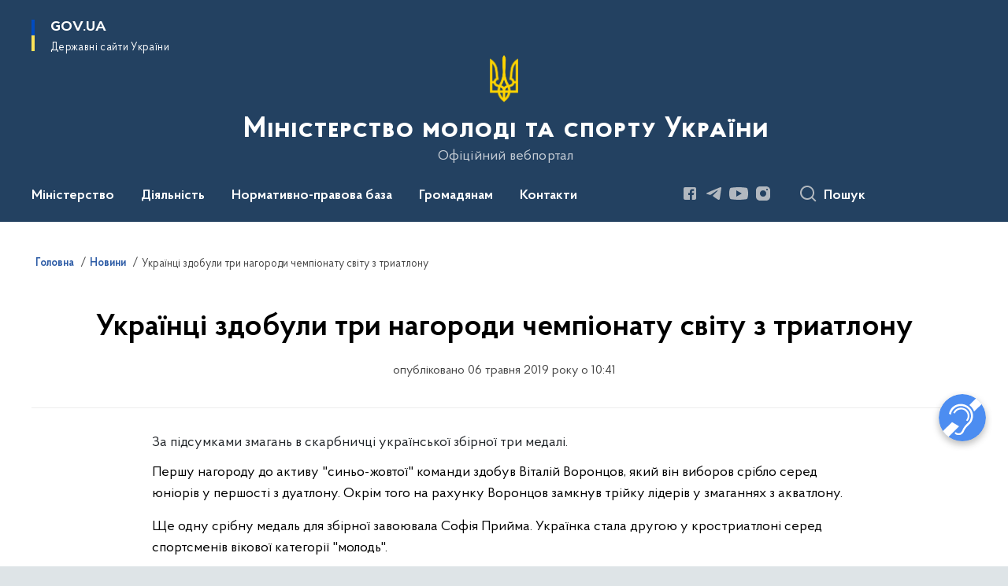

--- FILE ---
content_type: text/html; charset=UTF-8
request_url: https://mms.gov.ua/news/ukraintsi-zdobuli-tri-nagorodi-chempionatu-svitu-z-triatlonu
body_size: 445589
content:

<!DOCTYPE html>
<html lang="uk">

<head>
    <link rel="canonical" href="https://mms.gov.ua/news/ukraintsi-zdobuli-tri-nagorodi-chempionatu-svitu-z-triatlonu"/ nonce="7DcLPkeyedAQfwN0RK48Zr2wMlI23orf">
    <meta charset="utf-8">
    <title>Українці здобули три нагороди чемпіонату світу з триатлону | Міністерство молоді та спорту України </title>
    <!--meta info-->
    <meta name="viewport" content="width=device-width, initial-scale=1, shrink-to-fit=no, user-scalable=yes, maximum-scale=2.0">
    <meta name="author" content="Kitsoft">
    <meta name="description" content="Цими вихідними в Іспанії завершився розіграш нагородчемпіонату світу з неолімпійських видів тріатлону.">
    <meta name="title" content="Українці здобули три нагороди чемпіонату світу з триатлону">
    <meta name="keywords" content=""/>
    <!-- meta info-->
    
<meta property="og:url" content="https://mms.gov.ua/news/ukraintsi-zdobuli-tri-nagorodi-chempionatu-svitu-z-triatlonu"/>
<meta property="og:title" content="Міністерство молоді та спорту України - Українці здобули три нагороди чемпіонату світу з триатлону"/>
<meta property="og:description" content="Цими вихідними в Іспанії завершився розіграш нагородчемпіонату світу з неолімпійських видів тріатлону."/>
<meta property="og:image" content="https://mms.gov.ua/storage/app/uploads/public/601/2ad/17e/6012ad17e8a0b800181612.jpg">

<meta property="og:image:width" content="520" />
<meta property="og:image:height" content="315" />    <meta name="msapplication-TileColor" content="#ffffff">
<meta name="msapplication-TileImage" content="https://mms.gov.ua/themes/odv/assets/images/favicon/ms-icon-144x144.png">
<meta name="theme-color" content="#ffffff">

<link rel="apple-touch-icon" sizes="57x57" href="https://mms.gov.ua/themes/odv/assets/images/favicon/apple-icon-57x57.png"/ nonce="7DcLPkeyedAQfwN0RK48Zr2wMlI23orf">
<link rel="apple-touch-icon" sizes="60x60" href="https://mms.gov.ua/themes/odv/assets/images/favicon/apple-icon-60x60.png"/ nonce="7DcLPkeyedAQfwN0RK48Zr2wMlI23orf">
<link rel="apple-touch-icon" sizes="72x72" href="https://mms.gov.ua/themes/odv/assets/images/favicon/apple-icon-72x72.png"/ nonce="7DcLPkeyedAQfwN0RK48Zr2wMlI23orf">
<link rel="apple-touch-icon" sizes="76x76" href="https://mms.gov.ua/themes/odv/assets/images/favicon/apple-icon-76x76.png"/ nonce="7DcLPkeyedAQfwN0RK48Zr2wMlI23orf">
<link rel="apple-touch-icon" sizes="114x114" href="https://mms.gov.ua/themes/odv/assets/images/favicon/apple-icon-114x114.png"/ nonce="7DcLPkeyedAQfwN0RK48Zr2wMlI23orf">
<link rel="apple-touch-icon" sizes="120x120" href="https://mms.gov.ua/themes/odv/assets/images/favicon/apple-icon-120x120.png"/ nonce="7DcLPkeyedAQfwN0RK48Zr2wMlI23orf">
<link rel="apple-touch-icon" sizes="144x144" href="https://mms.gov.ua/themes/odv/assets/images/favicon/apple-icon-144x144.png"/ nonce="7DcLPkeyedAQfwN0RK48Zr2wMlI23orf">
<link rel="apple-touch-icon" sizes="152x152" href="https://mms.gov.ua/themes/odv/assets/images/favicon/apple-icon-152x152.png"/ nonce="7DcLPkeyedAQfwN0RK48Zr2wMlI23orf">
<link rel="apple-touch-icon" sizes="180x180" href="https://mms.gov.ua/themes/odv/assets/images/favicon/apple-icon-180x180.png"/ nonce="7DcLPkeyedAQfwN0RK48Zr2wMlI23orf">
<link rel="icon" type="image/png" sizes="192x192" href="https://mms.gov.ua/themes/odv/assets/images/favicon/android-icon-192x192.png"/ nonce="7DcLPkeyedAQfwN0RK48Zr2wMlI23orf">
<link rel="icon" type="image/png" sizes="144x144" href="https://mms.gov.ua/themes/odv/assets/images/favicon/android-icon-144x144.png"/ nonce="7DcLPkeyedAQfwN0RK48Zr2wMlI23orf">
<link rel="icon" type="image/png" sizes="96x96" href="https://mms.gov.ua/themes/odv/assets/images/favicon/android-icon-96x96.png"/ nonce="7DcLPkeyedAQfwN0RK48Zr2wMlI23orf">
<link rel="icon" type="image/png" sizes="72x72" href="https://mms.gov.ua/themes/odv/assets/images/favicon/android-icon-72x72.png"/ nonce="7DcLPkeyedAQfwN0RK48Zr2wMlI23orf">
<link rel="icon" type="image/png" sizes="48x48" href="https://mms.gov.ua/themes/odv/assets/images/favicon/android-icon-48x48.png"/ nonce="7DcLPkeyedAQfwN0RK48Zr2wMlI23orf">
<link rel="icon" type="image/png" sizes="36x36" href="https://mms.gov.ua/themes/odv/assets/images/favicon/android-icon-36x36.png"/ nonce="7DcLPkeyedAQfwN0RK48Zr2wMlI23orf">
<link rel="icon" type="image/png" sizes="32x32" href="https://mms.gov.ua/themes/odv/assets/images/favicon/favicon-32x32.png"/ nonce="7DcLPkeyedAQfwN0RK48Zr2wMlI23orf">
<link rel="icon" type="image/png" sizes="96x96" href="https://mms.gov.ua/themes/odv/assets/images/favicon/favicon-96x96.png"/ nonce="7DcLPkeyedAQfwN0RK48Zr2wMlI23orf">
<link rel="icon" type="image/png" sizes="16x16" href="https://mms.gov.ua/themes/odv/assets/images/favicon/favicon-16x16.png"/ nonce="7DcLPkeyedAQfwN0RK48Zr2wMlI23orf">
<link rel="manifest" href="https://mms.gov.ua/themes/odv/assets/images/favicon/manifest.json"/ nonce="7DcLPkeyedAQfwN0RK48Zr2wMlI23orf">
        <link rel="stylesheet" type="text/css"
          href="https://cdnjs.cloudflare.com/ajax/libs/material-design-iconic-font/2.2.0/css/material-design-iconic-font.min.css"/ nonce="7DcLPkeyedAQfwN0RK48Zr2wMlI23orf">
    <link rel="stylesheet" type="text/css" href="https://mms.gov.ua/combine/a87a0b4c319ad2c5116acf7479fdfedd-1766565248"/ nonce="7DcLPkeyedAQfwN0RK48Zr2wMlI23orf">

    
    <script nonce="7DcLPkeyedAQfwN0RK48Zr2wMlI23orf">
window.multiLang = {
    allPages: {
        postsName: `Новини`,
        eventsName: `Події`,
        mediagalleriesName: `Медіагалереї`,
        meetingsText: `Засідання`,
        servicesText: `Послуги`,
        pagesText: `Сторінки`,
        moreByThemeText: `Більше за темою`,
        foundResultText: `Знайдено`,
        notFoundText: `Нічого не знайдено`,
        notFoundTextVehicles: `Не знайдено жодного транспортного засобу, спробуйте ще раз або перевірте правильність введених даних`,
        notFoundTextTerrorists: `Не знайдено жодного терориста, спробуйте ще раз або перевірте правильність введених даних`,
        notFoundTextDisappeared: `Не знайдено жодного зниклого громадянина, спробуйте ще раз або перевірте правильність введених даних`,
        notFoundTextDisappearedOOS: `Не знайдено жодної зниклої особи, спробуйте ще раз або перевірте правильність введених даних`,
        loadMoreText: `Завантажуємо ще`,
        loadMoreHintText: `Прокрутіть, щоб завантажити ще`,
        exeptionText: `Щось пішло не так`,
        shortRequest: `Закороткий пошуковий запит`,
        periodText: `За період`,
        authorNameText: `Автор`,
        docName: `від`,
        chosenCategoryText: `Розпорядження`,
        requestSearchText: `Ви шукали`,
        changeVisionText: `Налаштування доступності`,
        changeVisionNormalText: `Стандартна версія`,
        chooseDateText: `Виберіть дату`,
        validateFormFile: `Прикріпіть файл`,
        yearText: `року`,
        chosenNothingWasFound: `За вашим пошуковим запитом нічого не знайдено: `,
        noNewEvents: `Поки що, запланованих подій на майбутнє більше немає`,
        noNewEventsDescription: `Завітайте пізніше, можливо, наші менеджери як раз працюють над додаванням нових подій.`,
        eventsAreCompleted: `Події завершено`,
        singleEventAreCompleted: `завершено`,
        choicesLoading: `Завантажуємо...`,
        choicesNoResults: `Нічого не знайдено`,
        choicesNoChoices: `Вибору немає`,
        noSiteKeyForReCaptcha: `Відсутній параметр для reCaptcha, відправка форми неможлива`,
        noContent: `Інформація відсутня`,
        totalItemsText: `Всього`,
        downloadFile: `Завантажити`,
        viewFile: `Переглянути`,
        verifSingleElText: `перевірка`,
        verifTwoElText: `перевірки`,
        verifManyText: `перевірок`,
        document: `Документ`,
        hoursAgo: `година тому|години тому|годин тому`,
        documentsText: `документ|документи|документів`,
        documentNum: `Реєстраційний номер`,
        documentDate: `Дата створення, надходження документа`,
        docType: `Назва, вид документа`,
        documentName: `Джерело інформації (автор, відповідальний підрозділ)`,
        documentExcerpt: `Галузь, ключові слова`,
        zoomInText: `Збільшити масштаб`,
        zoomOutText: `Зменшити масштаб`,
        fullscreenText: `Повний екран`,
        mapText: `Інтерактивна мапа`,
        loadingText: `Завантажуємо...`,
        noChoicesText: `Вибору немає`,
        downloadOriginalImage: `Завантажити оригінальне зображення`,
        closeEsc: `Закрити (ESC)`,
        slideTitle: `Слайд`,
        slideFrom: `з`
    },
    search: {
        personsText: `Персони`,
        newsText: `Новини`,
        actsText: `НПА`,
        eventsText: `Анонси`,
        pagesText: `Сторінки`,
        mediagalleriesText: `Медіагалереї`,
        ariaMaterialTypeFilter: `Відфільтрувати за типом матеріалу`,
        materials: `матеріал|матеріали|матеріалів`,
        materialNotFound: `За вашим запитом не знайдено матеріалів`,
        materialFounded: `За вашим запитом знайдено`,
        materialsText: `матеріалів`,
        leftSidebarText: `За типом матеріалу`,
        requestPeriodTextFrom: `з`,
        requestPeriodTextTo: ` по`,
        requestFoundedText: `Знайдено`,
        requestTypeDoc: `документи`,
        itemsAmountString_1: `матеріал`,
        itemsAmountString_2: `матеріала`,
        bySearchKey: `за запитом`,
        searchMessage: `Заповніть поле ( мінімум 3 символи )`,
    },
    coordination: {
        notFoundText: "Нічого не знайдено",
        exeptionText: "Щось пішло не так",
        allEvents: "Події за весь період",
    },
    timeLine: {
        allTypesname: `Усі типи`,
        projectsName: `Проекти`,
        actsName: `Документи`,
        pagesName: `Сторінка`,
        eventComplete: `Подія завершена`,
        firstPeriodLoadInterval: `З - по`,
        toTest: `До`,
        fromTest: `Дата з`,
        todayText: `Сьогодні`,
        weekText: `За останній тиждень`,
        monthText: `За останній місяць`,
        errMsgDay: `День початку має бути меншим`,
        errMsgMounth: `Місяць початку має бути меншим`,
        errMsgYear: `Рік початку має бути меншим`,
    },
    all: {
        changeVisionText: "Людям із порушенням зору",
        changeVisionNormalText: "Стандартна версія"
    }
}
// console.log(window.multiLang);

</script>
</head>
<body>
    <a href="#mainContent" tabindex="0" class="link-skip">
        Перейти до основного вмісту
        <span class="link-skip-icon" aria-hidden="true"></span>
    </a>
    
    <div class="wrapper">
        <!-- Header -->
        <header class="header" id="layout-header">
            
<!-- Nav -->
<div class="header-bg">
    <div class="row justify-content-between">

        <div class="d-block d-lg-none navbar-fixed-top" data-spy="affix" data-offset-top="157">
            <div class="menu-for-small-devices d-block d-lg-none" id="menuSm">
                <div class="header-top">
                    <button class="header-menu-close closeMenuSm" aria-label="Закрити меню навігації"></button>
                    <div class="ml-auto">
                                                </div>
                </div>
                <div class="menu-sm-wrap-for-scroll">
                    <div class="menu-container">
                        <nav class="menu" aria-label="Головне меню">
                        <a href="javascript:void(0);"
           class="js-menu-link showSubmenu"
            role="button" aria-haspopup="true" aria-expanded="false"         >
            Міністерство
        </a>
        <div class="submenu">
            <div id="submenu-1">
                <div class="header-top d-flex d-lg-none">
                    <div class="title backMenu" role="button" tabindex="0" aria-label="Закрити підменю">
                        Міністерство
                    </div>
                    <div class="header-menu-close closeMenuSm" role="button" tabindex="0" aria-label="Закрити меню навігації"></div>
                </div>
                <div class="submenu-container d-block d-lg-none">
                                                                                <a href="/persons"
                       class="submenu_child d-block"
                       >
                    Команда
                    </a>
                                                                                <a href="/ministerstvo/struktura"
                       class="submenu_child d-block"
                       >
                    Структура
                    </a>
                                                                                <a href="/ministerstvo/plan-roboti"
                       class="submenu_child d-block"
                       >
                    Плани та звіти роботи
                    </a>
                                                                                <a href="/ministerstvo/obsyagi-byudzhetnih-priznachen-asignuvan-ta-provedenih-vidatkiv-byudzhetu"
                       class="submenu_child d-block"
                       >
                    Обсяги бюджетних призначень (асигнувань) та проведених видатків бюджету
                    </a>
                                                                                <a href="/ministerstvo/prozori-zakupivli"
                       class="submenu_child d-block"
                       >
                    Прозорі закупівлі
                    </a>
                                                                                                                        <a href="/ministerstvo/molodizhna-rada"
                       class="submenu_child d-block"
                       >
                    Молодіжна рада
                    </a>
                                                                                <a href="/ministerstvo/kolegiya-minmolodsportu"
                       class="submenu_child d-block"
                       >
                    Колегія Мінмолодьспорту
                    </a>
                                                                                <a href="https://zakon.rada.gov.ua/laws/show/220-2014-%D0%BF#Text"
                       class="submenu_child d-block"
                       >
                    Положення про Міністерство
                    </a>
                                                                                <a href="/ministerstvo/vakansiyi"
                       class="submenu_child d-block"
                       >
                    Оголошення та вакансії
                    </a>
                                                                                <a href="/ministerstvo/administrativni-poslugi"
                       class="submenu_child d-block"
                       >
                    Адміністративні послуги
                    </a>
                                                                                                                        <a href="/ministerstvo/ekspertna-rada-reformuvannia-sportu"
                       class="submenu_child d-block"
                       >
                    Експертна рада з питань реформування системи спорту України
                    </a>
                                                                                <a href="/ministerstvo/vnutrishnij-audit"
                       class="submenu_child d-block"
                       >
                    Внутрішній аудит
                    </a>
                                                                                <a href="/ministerstvo/zapobigannya-ta-protidiya-korupciyi"
                       class="submenu_child d-block"
                       >
                    Запобігання та протидія корупції
                    </a>
                                                                                <a href="/ministerstvo/regulyatorna-politika"
                       class="submenu_child d-block"
                       >
                    Регуляторна політика
                    </a>
                                                                                <a href="/ministerstvo/robota-z-personalom"
                       class="submenu_child d-block"
                       >
                    Робота з персоналом
                    </a>
                                                                            </div>
            </div>
            <div class="row d-none d-lg-flex">
                                <div class="col-md-4">
                                                            <a href="/persons"
                       class="submenu_child d-block"
                       >
                    Команда
                    </a>
                                                                                <a href="/ministerstvo/struktura"
                       class="submenu_child d-block"
                       >
                    Структура
                    </a>
                                                                                <a href="/ministerstvo/plan-roboti"
                       class="submenu_child d-block"
                       >
                    Плани та звіти роботи
                    </a>
                                                                                <a href="/ministerstvo/obsyagi-byudzhetnih-priznachen-asignuvan-ta-provedenih-vidatkiv-byudzhetu"
                       class="submenu_child d-block"
                       >
                    Обсяги бюджетних призначень (асигнувань) та проведених видатків бюджету
                    </a>
                                                                                <a href="/ministerstvo/prozori-zakupivli"
                       class="submenu_child d-block"
                       >
                    Прозорі закупівлі
                    </a>
                                                        </div>
                                <div class="col-md-4">
                                                            <a href="/ministerstvo/molodizhna-rada"
                       class="submenu_child d-block"
                       >
                    Молодіжна рада
                    </a>
                                                                                <a href="/ministerstvo/kolegiya-minmolodsportu"
                       class="submenu_child d-block"
                       >
                    Колегія Мінмолодьспорту
                    </a>
                                                                                <a href="https://zakon.rada.gov.ua/laws/show/220-2014-%D0%BF#Text"
                       class="submenu_child d-block"
                       >
                    Положення про Міністерство
                    </a>
                                                                                <a href="/ministerstvo/vakansiyi"
                       class="submenu_child d-block"
                       >
                    Оголошення та вакансії
                    </a>
                                                                                <a href="/ministerstvo/administrativni-poslugi"
                       class="submenu_child d-block"
                       >
                    Адміністративні послуги
                    </a>
                                                        </div>
                                <div class="col-md-4">
                                                            <a href="/ministerstvo/ekspertna-rada-reformuvannia-sportu"
                       class="submenu_child d-block"
                       >
                    Експертна рада з питань реформування системи спорту України
                    </a>
                                                                                <a href="/ministerstvo/vnutrishnij-audit"
                       class="submenu_child d-block"
                       >
                    Внутрішній аудит
                    </a>
                                                                                <a href="/ministerstvo/zapobigannya-ta-protidiya-korupciyi"
                       class="submenu_child d-block"
                       >
                    Запобігання та протидія корупції
                    </a>
                                                                                <a href="/ministerstvo/regulyatorna-politika"
                       class="submenu_child d-block"
                       >
                    Регуляторна політика
                    </a>
                                                                                <a href="/ministerstvo/robota-z-personalom"
                       class="submenu_child d-block"
                       >
                    Робота з персоналом
                    </a>
                                                        </div>
                            </div>
        </div>
                                <a href="javascript:void(0);"
           class="js-menu-link showSubmenu"
            role="button" aria-haspopup="true" aria-expanded="false"         >
            Діяльність
        </a>
        <div class="submenu">
            <div id="submenu-2">
                <div class="header-top d-flex d-lg-none">
                    <div class="title backMenu" role="button" tabindex="0" aria-label="Закрити підменю">
                        Діяльність
                    </div>
                    <div class="header-menu-close closeMenuSm" role="button" tabindex="0" aria-label="Закрити меню навігації"></div>
                </div>
                <div class="submenu-container d-block d-lg-none">
                                                                                <a href="/molodizhna-politika"
                       class="submenu_child d-block"
                       >
                    Молодіжна політика
                    </a>
                                                                                <a href="/sport"
                       class="submenu_child d-block"
                       >
                    Спорт
                    </a>
                                                                                <a href="/fizichna-kultura"
                       class="submenu_child d-block"
                       >
                    Фізична культура
                    </a>
                                                                                <a href="/russian-and-belarusian-athletes-who-support-the-war-in-ukraine"
                       class="submenu_child d-block"
                       >
                    Russian and Belarusian athletes who support the war in Ukraine
                    </a>
                                                                                                                        <a href="/bezbaryernij-prostir"
                       class="submenu_child d-block"
                       >
                    Безбар&#039;єрність
                    </a>
                                                                                <a href="/nacionalno-patriotichne-vihovannya"
                       class="submenu_child d-block"
                       >
                    Національна ідентичність
                    </a>
                                                                                <a href="/invasport"
                       class="submenu_child d-block"
                       >
                    Інваспорт
                    </a>
                                                                                <a href="/sportivna-infrastruktura"
                       class="submenu_child d-block"
                       >
                    Спортивна інфраструктура
                    </a>
                                                                                                                        <a href="/mizhnarodne-spivrobitnictvo"
                       class="submenu_child d-block"
                       >
                    Міжнародне співробітництво
                    </a>
                                                                                <a href="/antidopingova-diyalnist"
                       class="submenu_child d-block"
                       >
                    Антидопінгова діяльність
                    </a>
                                                                                <a href="/sportivna-medicina"
                       class="submenu_child d-block"
                       >
                    Спортивна медицина
                    </a>
                                                                                <a href="/derzhavni-pidpriyemstva-ustanovi"
                       class="submenu_child d-block"
                       >
                    Державні підприємства, установи
                    </a>
                                                                            </div>
            </div>
            <div class="row d-none d-lg-flex">
                                <div class="col-md-4">
                                                            <a href="/molodizhna-politika"
                       class="submenu_child d-block"
                       >
                    Молодіжна політика
                    </a>
                                                                                <a href="/sport"
                       class="submenu_child d-block"
                       >
                    Спорт
                    </a>
                                                                                <a href="/fizichna-kultura"
                       class="submenu_child d-block"
                       >
                    Фізична культура
                    </a>
                                                                                <a href="/russian-and-belarusian-athletes-who-support-the-war-in-ukraine"
                       class="submenu_child d-block"
                       >
                    Russian and Belarusian athletes who support the war in Ukraine
                    </a>
                                                        </div>
                                <div class="col-md-4">
                                                            <a href="/bezbaryernij-prostir"
                       class="submenu_child d-block"
                       >
                    Безбар&#039;єрність
                    </a>
                                                                                <a href="/nacionalno-patriotichne-vihovannya"
                       class="submenu_child d-block"
                       >
                    Національна ідентичність
                    </a>
                                                                                <a href="/invasport"
                       class="submenu_child d-block"
                       >
                    Інваспорт
                    </a>
                                                                                <a href="/sportivna-infrastruktura"
                       class="submenu_child d-block"
                       >
                    Спортивна інфраструктура
                    </a>
                                                        </div>
                                <div class="col-md-4">
                                                            <a href="/mizhnarodne-spivrobitnictvo"
                       class="submenu_child d-block"
                       >
                    Міжнародне співробітництво
                    </a>
                                                                                <a href="/antidopingova-diyalnist"
                       class="submenu_child d-block"
                       >
                    Антидопінгова діяльність
                    </a>
                                                                                <a href="/sportivna-medicina"
                       class="submenu_child d-block"
                       >
                    Спортивна медицина
                    </a>
                                                                                <a href="/derzhavni-pidpriyemstva-ustanovi"
                       class="submenu_child d-block"
                       >
                    Державні підприємства, установи
                    </a>
                                                        </div>
                            </div>
        </div>
                                <a href="javascript:void(0);"
           class="js-menu-link showSubmenu"
            role="button" aria-haspopup="true" aria-expanded="false"         >
            Нормативно-правова база
        </a>
        <div class="submenu">
            <div id="submenu-3">
                <div class="header-top d-flex d-lg-none">
                    <div class="title backMenu" role="button" tabindex="0" aria-label="Закрити підменю">
                        Нормативно-правова база
                    </div>
                    <div class="header-menu-close closeMenuSm" role="button" tabindex="0" aria-label="Закрити меню навігації"></div>
                </div>
                <div class="submenu-container d-block d-lg-none">
                                                                                <a href="/npasearch"
                       class="submenu_child d-block"
                       >
                    Нормативно-правові акти
                    </a>
                                                                                <a href="/npasearch?&tags=normativna-baza-fizichnoyi-kulturi-i-sportu"
                       class="submenu_child d-block"
                       >
                    Нормативна база сфери фізичної культури і спорту
                    </a>
                                                                                                                        <a href="https://mms.gov.ua/npasearch?&tags=normativna-baza-sferi-molodizhnoyi-politiki"
                       class="submenu_child d-block"
                       >
                    Нормативна база молодіжної політики
                    </a>
                                                                                <a href="/npasearch?&category=53"
                       class="submenu_child d-block"
                       >
                    Обговорення проєктів актів
                    </a>
                                                                                                                        <a href="/zakonodavstvo/normativno-pravova-baza/inshi-vidavci"
                       class="submenu_child d-block"
                       >
                    Інші видавці
                    </a>
                                                                            </div>
            </div>
            <div class="row d-none d-lg-flex">
                                <div class="col-md-4">
                                                            <a href="/npasearch"
                       class="submenu_child d-block"
                       >
                    Нормативно-правові акти
                    </a>
                                                                                <a href="/npasearch?&tags=normativna-baza-fizichnoyi-kulturi-i-sportu"
                       class="submenu_child d-block"
                       >
                    Нормативна база сфери фізичної культури і спорту
                    </a>
                                                        </div>
                                <div class="col-md-4">
                                                            <a href="https://mms.gov.ua/npasearch?&tags=normativna-baza-sferi-molodizhnoyi-politiki"
                       class="submenu_child d-block"
                       >
                    Нормативна база молодіжної політики
                    </a>
                                                                                <a href="/npasearch?&category=53"
                       class="submenu_child d-block"
                       >
                    Обговорення проєктів актів
                    </a>
                                                        </div>
                                <div class="col-md-4">
                                                            <a href="/zakonodavstvo/normativno-pravova-baza/inshi-vidavci"
                       class="submenu_child d-block"
                       >
                    Інші видавці
                    </a>
                                                        </div>
                            </div>
        </div>
                                <a href="javascript:void(0);"
           class="js-menu-link showSubmenu"
            role="button" aria-haspopup="true" aria-expanded="false"         >
            Громадянам
        </a>
        <div class="submenu">
            <div id="submenu-4">
                <div class="header-top d-flex d-lg-none">
                    <div class="title backMenu" role="button" tabindex="0" aria-label="Закрити підменю">
                        Громадянам
                    </div>
                    <div class="header-menu-close closeMenuSm" role="button" tabindex="0" aria-label="Закрити меню навігації"></div>
                </div>
                <div class="submenu-container d-block d-lg-none">
                                                                                <a href="/gromadyanam/publichna-informaciya"
                       class="submenu_child d-block"
                       >
                    Публічна інформація
                    </a>
                                                                                <a href="/gromadyanam/zvernennya-gromadyan"
                       class="submenu_child d-block"
                       >
                    Звернення громадян
                    </a>
                                                                                <a href="/gromadyanam/konsultaciyi-z-gromadskistyu"
                       class="submenu_child d-block"
                       >
                    Консультації з громадськістю
                    </a>
                                                                                                                        <a href="/gromadyanam/chym-zaimaietsia-upovnovazhenyi-verkhovnoi-rady-z-prav-liudyny"
                       class="submenu_child d-block"
                       >
                    Роз’яснення
                    </a>
                                                                                <a href="/gromadyanam/bezoplatna-pravova-dopomoga"
                       class="submenu_child d-block"
                       >
                    Безоплатна правова допомога
                    </a>
                                                                                <a href="/gromadyanam/pitannya-vidpovidi"
                       class="submenu_child d-block"
                       >
                    Питання-відповіді
                    </a>
                                                                                                                        <a href="/ministerstvo/gromadska-rada"
                       class="submenu_child d-block"
                       >
                    Громадська рада
                    </a>
                                                                                <a href="/timeline?&type=events"
                       class="submenu_child d-block"
                       >
                    Анонси публічних заходів
                    </a>
                                                                                <a href="/gromadyanam/nabori-vidkritih-danih"
                       class="submenu_child d-block"
                       >
                    Набори відкритих даних
                    </a>
                                                                            </div>
            </div>
            <div class="row d-none d-lg-flex">
                                <div class="col-md-4">
                                                            <a href="/gromadyanam/publichna-informaciya"
                       class="submenu_child d-block"
                       >
                    Публічна інформація
                    </a>
                                                                                <a href="/gromadyanam/zvernennya-gromadyan"
                       class="submenu_child d-block"
                       >
                    Звернення громадян
                    </a>
                                                                                <a href="/gromadyanam/konsultaciyi-z-gromadskistyu"
                       class="submenu_child d-block"
                       >
                    Консультації з громадськістю
                    </a>
                                                        </div>
                                <div class="col-md-4">
                                                            <a href="/gromadyanam/chym-zaimaietsia-upovnovazhenyi-verkhovnoi-rady-z-prav-liudyny"
                       class="submenu_child d-block"
                       >
                    Роз’яснення
                    </a>
                                                                                <a href="/gromadyanam/bezoplatna-pravova-dopomoga"
                       class="submenu_child d-block"
                       >
                    Безоплатна правова допомога
                    </a>
                                                                                <a href="/gromadyanam/pitannya-vidpovidi"
                       class="submenu_child d-block"
                       >
                    Питання-відповіді
                    </a>
                                                        </div>
                                <div class="col-md-4">
                                                            <a href="/ministerstvo/gromadska-rada"
                       class="submenu_child d-block"
                       >
                    Громадська рада
                    </a>
                                                                                <a href="/timeline?&type=events"
                       class="submenu_child d-block"
                       >
                    Анонси публічних заходів
                    </a>
                                                                                <a href="/gromadyanam/nabori-vidkritih-danih"
                       class="submenu_child d-block"
                       >
                    Набори відкритих даних
                    </a>
                                                        </div>
                            </div>
        </div>
                                        <a class="js-menu-link" href="/ministerstvo/telefonnij-dovidnik"
                                          >Контакти</a>
            </nav>                    </div>

                    <div class="header-services">
                                                
                        <div class="header-services-item">
                            
    <div class="socials" aria-label="Соціальні мережі">
                                                                        <a href="https://www.facebook.com/minmolodsport/"
               target="_blank"
               aria-label="Сторінка у Facebook (відкриває нове вікно)"
               rel="nofollow noopener noreferrer"
               class="socials-link socials-link-facebook-square">
            </a>
                                                                        <a href="https://t.me/minmolodsport"
               target="_blank"
               aria-label="Сторінка у Telegram (відкриває нове вікно)"
               rel="nofollow noopener noreferrer"
               class="socials-link socials-link-telegram">
            </a>
                                                                        <a href="https://www.youtube.com/c/Minmolodsport"
               target="_blank"
               aria-label="Сторінка у Youtube (відкриває нове вікно)"
               rel="nofollow noopener noreferrer"
               class="socials-link socials-link-youtube-play">
            </a>
                                                                        <a href="https://www.instagram.com/minmolodsport/"
               target="_blank"
               aria-label="Сторінка у Instagram (відкриває нове вікно)"
               rel="nofollow noopener noreferrer"
               class="socials-link socials-link-instagram">
            </a>
            </div>
                        </div>
                        <div class="header-services-item">
                            
                        </div>
                        <div class="mt-5">
                            <button class="main-logo"
                                    data-bs-toggle="modal"
                                    data-bs-target="#govModal"
                                    aria-haspopup="true"
                                    aria-expanded="false">
                                <span class="icon"></span>
                                <span class="main-logo_text">
                                <span>gov.ua</span>
                                    <span class="light">Державні сайти України</span>
                                </span>
                            </button>
                        </div>
                    </div>
                </div>
            </div>
            <div class="header-top">
                <button class="header-menu-icon" id="shomMenuSm" aria-label="Показати меню навігації">
                    <span class="visually-hidden">Меню</span>
                </button>
                <button class="header-search-btn js-search-toggle" aria-haspopup="true" aria-expanded="false">
                    Пошук
                </button>
            </div>
        </div>
        <div class="col-md-3 d-none d-lg-block">
            <button class="main-logo"
                    data-bs-toggle="modal"
                    data-bs-target="#govModal"
                    aria-haspopup="true">
                <span class="icon"></span>
                <span class="main-logo_text">
                    <span>GOV.UA</span>
                    <span class="light">Державні сайти України</span>
                </span>
            </button>
        </div>
        <div class="col-md-3 d-none d-lg-flex">
            <div class="ml-auto d-flex flex-column align-items-end" role="navigation" aria-label="Налаштування мови та доступності">

                
                    
                            </div>
        </div>
        <div class="col-md-12 text-center">
            <a href="/" class="main-title" aria-label="На головну сторінку">
                <div class="icon"
                                          style="background-image: url('https://mms.gov.ua/storage/app/sites/16/Foto/trizubsvg.png')"
                     >
                </div>
                                    <div class="main-title-text">Міністерство молоді та спорту України</div>
                                <div class="light">
                    Офіційний вебпортал
                </div>
            </a>
        </div>
        <div class="col-md-12">

            <div class="menu-container mt-2">

                <div class="d-none d-lg-block">
                    <div id="menuDesktop" class="menu-desktop row">
                        <div class="menu-desktop-wrap">
                                    <nav class="menu" aria-label="Головне меню">
                        <a href="javascript:void(0);"
           class="js-menu-link showSubmenu"
            role="button" aria-haspopup="true" aria-expanded="false"         >
            Міністерство
        </a>
        <div class="submenu">
            <div id="submenu-1">
                <div class="header-top d-flex d-lg-none">
                    <div class="title backMenu" role="button" tabindex="0" aria-label="Закрити підменю">
                        Міністерство
                    </div>
                    <div class="header-menu-close closeMenuSm" role="button" tabindex="0" aria-label="Закрити меню навігації"></div>
                </div>
                <div class="submenu-container d-block d-lg-none">
                                                                                <a href="/persons"
                       class="submenu_child d-block"
                       >
                    Команда
                    </a>
                                                                                <a href="/ministerstvo/struktura"
                       class="submenu_child d-block"
                       >
                    Структура
                    </a>
                                                                                <a href="/ministerstvo/plan-roboti"
                       class="submenu_child d-block"
                       >
                    Плани та звіти роботи
                    </a>
                                                                                <a href="/ministerstvo/obsyagi-byudzhetnih-priznachen-asignuvan-ta-provedenih-vidatkiv-byudzhetu"
                       class="submenu_child d-block"
                       >
                    Обсяги бюджетних призначень (асигнувань) та проведених видатків бюджету
                    </a>
                                                                                <a href="/ministerstvo/prozori-zakupivli"
                       class="submenu_child d-block"
                       >
                    Прозорі закупівлі
                    </a>
                                                                                                                        <a href="/ministerstvo/molodizhna-rada"
                       class="submenu_child d-block"
                       >
                    Молодіжна рада
                    </a>
                                                                                <a href="/ministerstvo/kolegiya-minmolodsportu"
                       class="submenu_child d-block"
                       >
                    Колегія Мінмолодьспорту
                    </a>
                                                                                <a href="https://zakon.rada.gov.ua/laws/show/220-2014-%D0%BF#Text"
                       class="submenu_child d-block"
                       >
                    Положення про Міністерство
                    </a>
                                                                                <a href="/ministerstvo/vakansiyi"
                       class="submenu_child d-block"
                       >
                    Оголошення та вакансії
                    </a>
                                                                                <a href="/ministerstvo/administrativni-poslugi"
                       class="submenu_child d-block"
                       >
                    Адміністративні послуги
                    </a>
                                                                                                                        <a href="/ministerstvo/ekspertna-rada-reformuvannia-sportu"
                       class="submenu_child d-block"
                       >
                    Експертна рада з питань реформування системи спорту України
                    </a>
                                                                                <a href="/ministerstvo/vnutrishnij-audit"
                       class="submenu_child d-block"
                       >
                    Внутрішній аудит
                    </a>
                                                                                <a href="/ministerstvo/zapobigannya-ta-protidiya-korupciyi"
                       class="submenu_child d-block"
                       >
                    Запобігання та протидія корупції
                    </a>
                                                                                <a href="/ministerstvo/regulyatorna-politika"
                       class="submenu_child d-block"
                       >
                    Регуляторна політика
                    </a>
                                                                                <a href="/ministerstvo/robota-z-personalom"
                       class="submenu_child d-block"
                       >
                    Робота з персоналом
                    </a>
                                                                            </div>
            </div>
            <div class="row d-none d-lg-flex">
                                <div class="col-md-4">
                                                            <a href="/persons"
                       class="submenu_child d-block"
                       >
                    Команда
                    </a>
                                                                                <a href="/ministerstvo/struktura"
                       class="submenu_child d-block"
                       >
                    Структура
                    </a>
                                                                                <a href="/ministerstvo/plan-roboti"
                       class="submenu_child d-block"
                       >
                    Плани та звіти роботи
                    </a>
                                                                                <a href="/ministerstvo/obsyagi-byudzhetnih-priznachen-asignuvan-ta-provedenih-vidatkiv-byudzhetu"
                       class="submenu_child d-block"
                       >
                    Обсяги бюджетних призначень (асигнувань) та проведених видатків бюджету
                    </a>
                                                                                <a href="/ministerstvo/prozori-zakupivli"
                       class="submenu_child d-block"
                       >
                    Прозорі закупівлі
                    </a>
                                                        </div>
                                <div class="col-md-4">
                                                            <a href="/ministerstvo/molodizhna-rada"
                       class="submenu_child d-block"
                       >
                    Молодіжна рада
                    </a>
                                                                                <a href="/ministerstvo/kolegiya-minmolodsportu"
                       class="submenu_child d-block"
                       >
                    Колегія Мінмолодьспорту
                    </a>
                                                                                <a href="https://zakon.rada.gov.ua/laws/show/220-2014-%D0%BF#Text"
                       class="submenu_child d-block"
                       >
                    Положення про Міністерство
                    </a>
                                                                                <a href="/ministerstvo/vakansiyi"
                       class="submenu_child d-block"
                       >
                    Оголошення та вакансії
                    </a>
                                                                                <a href="/ministerstvo/administrativni-poslugi"
                       class="submenu_child d-block"
                       >
                    Адміністративні послуги
                    </a>
                                                        </div>
                                <div class="col-md-4">
                                                            <a href="/ministerstvo/ekspertna-rada-reformuvannia-sportu"
                       class="submenu_child d-block"
                       >
                    Експертна рада з питань реформування системи спорту України
                    </a>
                                                                                <a href="/ministerstvo/vnutrishnij-audit"
                       class="submenu_child d-block"
                       >
                    Внутрішній аудит
                    </a>
                                                                                <a href="/ministerstvo/zapobigannya-ta-protidiya-korupciyi"
                       class="submenu_child d-block"
                       >
                    Запобігання та протидія корупції
                    </a>
                                                                                <a href="/ministerstvo/regulyatorna-politika"
                       class="submenu_child d-block"
                       >
                    Регуляторна політика
                    </a>
                                                                                <a href="/ministerstvo/robota-z-personalom"
                       class="submenu_child d-block"
                       >
                    Робота з персоналом
                    </a>
                                                        </div>
                            </div>
        </div>
                                <a href="javascript:void(0);"
           class="js-menu-link showSubmenu"
            role="button" aria-haspopup="true" aria-expanded="false"         >
            Діяльність
        </a>
        <div class="submenu">
            <div id="submenu-2">
                <div class="header-top d-flex d-lg-none">
                    <div class="title backMenu" role="button" tabindex="0" aria-label="Закрити підменю">
                        Діяльність
                    </div>
                    <div class="header-menu-close closeMenuSm" role="button" tabindex="0" aria-label="Закрити меню навігації"></div>
                </div>
                <div class="submenu-container d-block d-lg-none">
                                                                                <a href="/molodizhna-politika"
                       class="submenu_child d-block"
                       >
                    Молодіжна політика
                    </a>
                                                                                <a href="/sport"
                       class="submenu_child d-block"
                       >
                    Спорт
                    </a>
                                                                                <a href="/fizichna-kultura"
                       class="submenu_child d-block"
                       >
                    Фізична культура
                    </a>
                                                                                <a href="/russian-and-belarusian-athletes-who-support-the-war-in-ukraine"
                       class="submenu_child d-block"
                       >
                    Russian and Belarusian athletes who support the war in Ukraine
                    </a>
                                                                                                                        <a href="/bezbaryernij-prostir"
                       class="submenu_child d-block"
                       >
                    Безбар&#039;єрність
                    </a>
                                                                                <a href="/nacionalno-patriotichne-vihovannya"
                       class="submenu_child d-block"
                       >
                    Національна ідентичність
                    </a>
                                                                                <a href="/invasport"
                       class="submenu_child d-block"
                       >
                    Інваспорт
                    </a>
                                                                                <a href="/sportivna-infrastruktura"
                       class="submenu_child d-block"
                       >
                    Спортивна інфраструктура
                    </a>
                                                                                                                        <a href="/mizhnarodne-spivrobitnictvo"
                       class="submenu_child d-block"
                       >
                    Міжнародне співробітництво
                    </a>
                                                                                <a href="/antidopingova-diyalnist"
                       class="submenu_child d-block"
                       >
                    Антидопінгова діяльність
                    </a>
                                                                                <a href="/sportivna-medicina"
                       class="submenu_child d-block"
                       >
                    Спортивна медицина
                    </a>
                                                                                <a href="/derzhavni-pidpriyemstva-ustanovi"
                       class="submenu_child d-block"
                       >
                    Державні підприємства, установи
                    </a>
                                                                            </div>
            </div>
            <div class="row d-none d-lg-flex">
                                <div class="col-md-4">
                                                            <a href="/molodizhna-politika"
                       class="submenu_child d-block"
                       >
                    Молодіжна політика
                    </a>
                                                                                <a href="/sport"
                       class="submenu_child d-block"
                       >
                    Спорт
                    </a>
                                                                                <a href="/fizichna-kultura"
                       class="submenu_child d-block"
                       >
                    Фізична культура
                    </a>
                                                                                <a href="/russian-and-belarusian-athletes-who-support-the-war-in-ukraine"
                       class="submenu_child d-block"
                       >
                    Russian and Belarusian athletes who support the war in Ukraine
                    </a>
                                                        </div>
                                <div class="col-md-4">
                                                            <a href="/bezbaryernij-prostir"
                       class="submenu_child d-block"
                       >
                    Безбар&#039;єрність
                    </a>
                                                                                <a href="/nacionalno-patriotichne-vihovannya"
                       class="submenu_child d-block"
                       >
                    Національна ідентичність
                    </a>
                                                                                <a href="/invasport"
                       class="submenu_child d-block"
                       >
                    Інваспорт
                    </a>
                                                                                <a href="/sportivna-infrastruktura"
                       class="submenu_child d-block"
                       >
                    Спортивна інфраструктура
                    </a>
                                                        </div>
                                <div class="col-md-4">
                                                            <a href="/mizhnarodne-spivrobitnictvo"
                       class="submenu_child d-block"
                       >
                    Міжнародне співробітництво
                    </a>
                                                                                <a href="/antidopingova-diyalnist"
                       class="submenu_child d-block"
                       >
                    Антидопінгова діяльність
                    </a>
                                                                                <a href="/sportivna-medicina"
                       class="submenu_child d-block"
                       >
                    Спортивна медицина
                    </a>
                                                                                <a href="/derzhavni-pidpriyemstva-ustanovi"
                       class="submenu_child d-block"
                       >
                    Державні підприємства, установи
                    </a>
                                                        </div>
                            </div>
        </div>
                                <a href="javascript:void(0);"
           class="js-menu-link showSubmenu"
            role="button" aria-haspopup="true" aria-expanded="false"         >
            Нормативно-правова база
        </a>
        <div class="submenu">
            <div id="submenu-3">
                <div class="header-top d-flex d-lg-none">
                    <div class="title backMenu" role="button" tabindex="0" aria-label="Закрити підменю">
                        Нормативно-правова база
                    </div>
                    <div class="header-menu-close closeMenuSm" role="button" tabindex="0" aria-label="Закрити меню навігації"></div>
                </div>
                <div class="submenu-container d-block d-lg-none">
                                                                                <a href="/npasearch"
                       class="submenu_child d-block"
                       >
                    Нормативно-правові акти
                    </a>
                                                                                <a href="/npasearch?&tags=normativna-baza-fizichnoyi-kulturi-i-sportu"
                       class="submenu_child d-block"
                       >
                    Нормативна база сфери фізичної культури і спорту
                    </a>
                                                                                                                        <a href="https://mms.gov.ua/npasearch?&tags=normativna-baza-sferi-molodizhnoyi-politiki"
                       class="submenu_child d-block"
                       >
                    Нормативна база молодіжної політики
                    </a>
                                                                                <a href="/npasearch?&category=53"
                       class="submenu_child d-block"
                       >
                    Обговорення проєктів актів
                    </a>
                                                                                                                        <a href="/zakonodavstvo/normativno-pravova-baza/inshi-vidavci"
                       class="submenu_child d-block"
                       >
                    Інші видавці
                    </a>
                                                                            </div>
            </div>
            <div class="row d-none d-lg-flex">
                                <div class="col-md-4">
                                                            <a href="/npasearch"
                       class="submenu_child d-block"
                       >
                    Нормативно-правові акти
                    </a>
                                                                                <a href="/npasearch?&tags=normativna-baza-fizichnoyi-kulturi-i-sportu"
                       class="submenu_child d-block"
                       >
                    Нормативна база сфери фізичної культури і спорту
                    </a>
                                                        </div>
                                <div class="col-md-4">
                                                            <a href="https://mms.gov.ua/npasearch?&tags=normativna-baza-sferi-molodizhnoyi-politiki"
                       class="submenu_child d-block"
                       >
                    Нормативна база молодіжної політики
                    </a>
                                                                                <a href="/npasearch?&category=53"
                       class="submenu_child d-block"
                       >
                    Обговорення проєктів актів
                    </a>
                                                        </div>
                                <div class="col-md-4">
                                                            <a href="/zakonodavstvo/normativno-pravova-baza/inshi-vidavci"
                       class="submenu_child d-block"
                       >
                    Інші видавці
                    </a>
                                                        </div>
                            </div>
        </div>
                                <a href="javascript:void(0);"
           class="js-menu-link showSubmenu"
            role="button" aria-haspopup="true" aria-expanded="false"         >
            Громадянам
        </a>
        <div class="submenu">
            <div id="submenu-4">
                <div class="header-top d-flex d-lg-none">
                    <div class="title backMenu" role="button" tabindex="0" aria-label="Закрити підменю">
                        Громадянам
                    </div>
                    <div class="header-menu-close closeMenuSm" role="button" tabindex="0" aria-label="Закрити меню навігації"></div>
                </div>
                <div class="submenu-container d-block d-lg-none">
                                                                                <a href="/gromadyanam/publichna-informaciya"
                       class="submenu_child d-block"
                       >
                    Публічна інформація
                    </a>
                                                                                <a href="/gromadyanam/zvernennya-gromadyan"
                       class="submenu_child d-block"
                       >
                    Звернення громадян
                    </a>
                                                                                <a href="/gromadyanam/konsultaciyi-z-gromadskistyu"
                       class="submenu_child d-block"
                       >
                    Консультації з громадськістю
                    </a>
                                                                                                                        <a href="/gromadyanam/chym-zaimaietsia-upovnovazhenyi-verkhovnoi-rady-z-prav-liudyny"
                       class="submenu_child d-block"
                       >
                    Роз’яснення
                    </a>
                                                                                <a href="/gromadyanam/bezoplatna-pravova-dopomoga"
                       class="submenu_child d-block"
                       >
                    Безоплатна правова допомога
                    </a>
                                                                                <a href="/gromadyanam/pitannya-vidpovidi"
                       class="submenu_child d-block"
                       >
                    Питання-відповіді
                    </a>
                                                                                                                        <a href="/ministerstvo/gromadska-rada"
                       class="submenu_child d-block"
                       >
                    Громадська рада
                    </a>
                                                                                <a href="/timeline?&type=events"
                       class="submenu_child d-block"
                       >
                    Анонси публічних заходів
                    </a>
                                                                                <a href="/gromadyanam/nabori-vidkritih-danih"
                       class="submenu_child d-block"
                       >
                    Набори відкритих даних
                    </a>
                                                                            </div>
            </div>
            <div class="row d-none d-lg-flex">
                                <div class="col-md-4">
                                                            <a href="/gromadyanam/publichna-informaciya"
                       class="submenu_child d-block"
                       >
                    Публічна інформація
                    </a>
                                                                                <a href="/gromadyanam/zvernennya-gromadyan"
                       class="submenu_child d-block"
                       >
                    Звернення громадян
                    </a>
                                                                                <a href="/gromadyanam/konsultaciyi-z-gromadskistyu"
                       class="submenu_child d-block"
                       >
                    Консультації з громадськістю
                    </a>
                                                        </div>
                                <div class="col-md-4">
                                                            <a href="/gromadyanam/chym-zaimaietsia-upovnovazhenyi-verkhovnoi-rady-z-prav-liudyny"
                       class="submenu_child d-block"
                       >
                    Роз’яснення
                    </a>
                                                                                <a href="/gromadyanam/bezoplatna-pravova-dopomoga"
                       class="submenu_child d-block"
                       >
                    Безоплатна правова допомога
                    </a>
                                                                                <a href="/gromadyanam/pitannya-vidpovidi"
                       class="submenu_child d-block"
                       >
                    Питання-відповіді
                    </a>
                                                        </div>
                                <div class="col-md-4">
                                                            <a href="/ministerstvo/gromadska-rada"
                       class="submenu_child d-block"
                       >
                    Громадська рада
                    </a>
                                                                                <a href="/timeline?&type=events"
                       class="submenu_child d-block"
                       >
                    Анонси публічних заходів
                    </a>
                                                                                <a href="/gromadyanam/nabori-vidkritih-danih"
                       class="submenu_child d-block"
                       >
                    Набори відкритих даних
                    </a>
                                                        </div>
                            </div>
        </div>
                                        <a class="js-menu-link" href="/ministerstvo/telefonnij-dovidnik"
                                          >Контакти</a>
            </nav>                                <button aria-expanded="false" type="button" class="show_more d-none" id="show_more" aria-label="Показати більше пунктів меню"></button>
                        </div>
                        <nav class="socials-search-wrap ml-auto d-none d-lg-flex">
                            <span class="mr-15">
</span>
                            
    <div class="socials" aria-label="Соціальні мережі">
                                                                        <a href="https://www.facebook.com/minmolodsport/"
               target="_blank"
               aria-label="Сторінка у Facebook (відкриває нове вікно)"
               rel="nofollow noopener noreferrer"
               class="socials-link socials-link-facebook-square">
            </a>
                                                                        <a href="https://t.me/minmolodsport"
               target="_blank"
               aria-label="Сторінка у Telegram (відкриває нове вікно)"
               rel="nofollow noopener noreferrer"
               class="socials-link socials-link-telegram">
            </a>
                                                                        <a href="https://www.youtube.com/c/Minmolodsport"
               target="_blank"
               aria-label="Сторінка у Youtube (відкриває нове вікно)"
               rel="nofollow noopener noreferrer"
               class="socials-link socials-link-youtube-play">
            </a>
                                                                        <a href="https://www.instagram.com/minmolodsport/"
               target="_blank"
               aria-label="Сторінка у Instagram (відкриває нове вікно)"
               rel="nofollow noopener noreferrer"
               class="socials-link socials-link-instagram">
            </a>
            </div>
                            <button class="header-search-btn js-search-toggle" aria-haspopup="true" aria-expanded="false">
                                Пошук
                            </button>
                        </nav>
                    </div>
                </div>

                
<div class="search-form" id="searchFormWrap">
    <div class="d-flex px-3">
        <button class="header-menu-close ml-auto closeMenuSm" aria-label="Закрити форму пошуку" id="closeSearch"></button>
    </div>

    <div class="nav btns-wrap" id="nav-tab" role="tablist">
        <button class="nav-link active" id="nav-search-portal-tab" data-bs-toggle="tab" data-bs-target="#nav-search-portal" type="button" role="tab" aria-controls="nav-search-portal" aria-selected="true">
            Шукати на порталі
        </button>
        <span class="or">або</span>
        <button class="nav-link" id="nav-search-npa-tab" data-bs-toggle="tab" data-bs-target="#nav-search-npa" type="button" role="tab" aria-controls="nav-search-npa" aria-selected="false">
            серед нормативно-правових актів
        </button>
    </div>
    <div class="tab-content px-4 px-xxs-mobile-0" id="nav-tabContent">
        <div class="tab-pane fade show active" id="nav-search-portal" role="tabpanel" aria-labelledby="nav-search-portal-tab">
            <form id="searchPortalForm"
                  action="/searchresult"
                  method="GET"
                  class="row align-items-end mb-3 pb-3 mb-lg-0 pb-lg-0">

                <div class="col-md-9">
                    <label for="searchKeyWord">Ключові слова</label>
                    <input class="input" name="key" id="searchKeyWord" placeholder="Введіть ключові слова у назві або тексті" type="text"/>
                    <div class="suggestions_container" id="suggestionsContainer"></div>
                </div>
                <div class="col-md-3 mt-3 mt-md-0">
                    <button id="searchPortalFormSubmit" type="submit" class="wcag-btn wcag-btn-search w-100">Знайти</button>
                </div>
            </form>
        </div>
        <div class="tab-pane fade" id="nav-search-npa" role="tabpanel" aria-labelledby="nav-search-npa-tab">
            <form id="searchNPAForm"
                  action="/npasearch"
                  method="GET"
                  class="row align-items-end search-form-portal mb-5 pb-5 mb-lg-0 pb-lg-0">
                <div class="col-md-4 mb-30">
                    <label class="mb-2" id="selectCategoryLabel">Тип документа</label>
                    <select class="choices js-choice_single" name="category" id="select_category">
                        <option value="">Тип документа не обрано</option>
                                                <option value="53">Проєкт до обговорення</option>
                                                <option value="54">Закон України</option>
                                                <option value="55">Указ Президента України</option>
                                                <option value="56">Наказ Міністерства молоді та спорту України</option>
                                                <option value="58">Наказ Міністерства культури, молоді та спорту України</option>
                                                <option value="59">Постанова Кабінету Міністрів України</option>
                                                <option value="68">Розпорядження Кабінету Міністрів України</option>
                                                <option value="69">Наказ присвоєння спортивних звань 2016-2020 рр</option>
                                                <option value="78">Наказ у сфері фізичної культури і спорту 2016-2020 рр</option>
                                                <option value="83">Наказ у сфері молодіжної політики 2016-2020 рр</option>
                                                <option value="85">Інші видавці</option>
                                                <option value="98">Система відбору</option>
                                                <option value="99">Регламент/Положення</option>
                                            </select>
                </div>

                <div class="col-md-4 mb-30">
                    <label class="mb-2" id="selectTagLabel">Тема</label>
                    <select class="choices js-choice_single" name="tags" id="select_tag">
                        <option value="">Тему документа не обрано</option>
                                                <option value='tokio-2020'>Токіо-2020</option>
                                                <option value='pekin-2022'>Пекін-2022</option>
                                                <option value='antikorupcijna-diyalnist'>Антикорупційна діяльність</option>
                                                <option value='obmini-moloddyu'>Обміни молоддю</option>
                                                <option value='normativna-baza-fizichnoyi-kulturi-i-sportu'>Нормативна база фізичної культури і спорту</option>
                                                <option value='normativna-baza-sferi-molodizhnoyi-politiki'>Нормативна база сфери молодіжної політики</option>
                                                <option value='litni-olimpijski-vidi-sportu'>Літні олімпійські види спорту</option>
                                                <option value='zimovi-olimpijski-vidi-sportu'>Зимові олімпійські види спорту</option>
                                                <option value='neolimpijski-vidi-sportu'>Неолімпійські види спорту</option>
                                                <option value='nacionalni-zbirni-osib-z-invalidnistyu'>Національні збірні осіб з інвалідністю</option>
                                                <option value='olimpijskij-ruh'>Олімпійський рух</option>
                                                <option value='molodizhna-politika'>Молодіжна політика</option>
                                                <option value='masovij-sport'>Масовий спорт</option>
                                                <option value='ministr'>Міністр</option>
                                                <option value='mizhnarodne-spivrobitnictvo'>Міжнародне співробітництво</option>
                                                <option value='yevropejska-integraciya'>Європейська інтеграція</option>
                                                <option value='nacionalno-patriotichne-vihovannya'>Національна ідентичність</option>
                                                <option value='25-sportivnih-magnitiv'>25 спортивних магнітів</option>
                                                <option value='sportivna-infrastruktura'>Спортивна інфраструктура</option>
                                                <option value='antidopingova-diyalnist'>Антидопінгова діяльність</option>
                                                <option value='dzyudo'>Дзюдо</option>
                                                <option value='sannij-sport'>Санний спорт</option>
                                                <option value='nakazi-po-vidah-sportu'>Накази про змагання 2021</option>
                                                <option value='greko-rimska-borotba'>Греко-римська боротьба</option>
                                                <option value='viplata-groshovih-vinagorod'>Виплата грошових винагород 2021</option>
                                                <option value='prisvoyennya-sportivnih-zvan'>Присвоєння спортивних звань 2021</option>
                                                <option value='fehtuvannya'>Фехтування</option>
                                                <option value='tenis'>Теніс</option>
                                                <option value='novini-regioniv'>Новини регіонів</option>
                                                <option value='stipendiyi'>Стипендії спортсменам та тренерам</option>
                                                <option value='suchasne-pyatiborstvo'>Сучасне п&#039;ятиборство</option>
                                                <option value='borotba-vilna'>Боротьба вільна</option>
                                                <option value='radiosport-i-radiozvyazok'>Радіоспорт і радіозв&#039;язок</option>
                                                <option value='skeleton'>Скелетон</option>
                                                <option value='zmini-do-yekp'>Зміни ЄКП 2021</option>
                                                <option value='legka-atletika'>Легка атлетика</option>
                                                <option value='plavannya'>Плавання</option>
                                                <option value='basketbol'>Баскетбол</option>
                                                <option value='snoubording'>Сноубординг</option>
                                                <option value='bobslej'>Бобслей</option>
                                                <option value='profesijnij-boks'>Професійний бокс</option>
                                                <option value='fristajl'>Фристайл</option>
                                                <option value='short-trek'>Шорт-трек</option>
                                                <option value='strilba-z-luka'>Стрільба з лука</option>
                                                <option value='biatlon'>Біатлон</option>
                                                <option value='volonterstvo'>Волонтерство</option>
                                                <option value='avtomobilnij-sport'>Автомобільний спорт</option>
                                                <option value='tenis-nastilnij'>Теніс настільний</option>
                                                <option value='figurne-katannya'>Фігурне катання</option>
                                                <option value='sport-veteraniv'>Спорт ветеранів</option>
                                                <option value='molodizhni-centri'>Молодіжні центри</option>
                                                <option value='pasporti-byudzhetnih-program'>Паспорти бюджетних програм</option>
                                                <option value='centri-olimpijskoyi-pidgotovki'>Центри олімпійської підготовки</option>
                                                <option value='vazhka-atletika'>Важка атлетика</option>
                                                <option value='vesluvannya-akademichne'>Веслування академічне</option>
                                                <option value='vesluvannya-na-bajdarkah-i-kanoe'>Веслування на байдарках і каное</option>
                                                <option value='vesluvalnij-slalom'>Веслувальний слалом</option>
                                                <option value='lizhni-gonki'>Лижні гонки</option>
                                                <option value='vodne-polo'>Водне поло</option>
                                                <option value='futzal'>Футзал</option>
                                                <option value='boks'>Бокс</option>
                                                <option value='strilba-kulova'>Стрільба кульова</option>
                                                <option value='go'>Го</option>
                                                <option value='bilyardnij-sport'>Більярдний спорт</option>
                                                <option value='volejbol'>Волейбол</option>
                                                <option value='ogoloshennya'>Оголошення</option>
                                                <option value='molodizhna-stolicya'>Молодіжна столиця</option>
                                                <option value='sinhronne-plavannya'>Синхронне плавання</option>
                                                <option value='triatlon'>Триатлон</option>
                                                <option value='girskolizhnij-sport'>Гірськолижний спорт</option>
                                                <option value='velosport'>Велоспорт</option>
                                                <option value='sumo'>Сумо</option>
                                                <option value='sportivne-oriyentuvannya'>Спортивне орієнтування</option>
                                                <option value='tancyuvalnij-sport'>Танцювальний спорт</option>
                                                <option value='sportivni-tanci'>Спортивні танці</option>
                                                <option value='armsport'>Армрестлінг</option>
                                                <option value='sambo'>Самбо</option>
                                                <option value='skvosh'>Сквош</option>
                                                <option value='parashutnij-sport'>Парашутний спорт</option>
                                                <option value='vesluvannya-na-chovnah-drakon'>Веслування на човнах Дракон</option>
                                                <option value='rolikovij-sport'>Роликовий спорт</option>
                                                <option value='akrobatichnij-rok-n-rol'>Акробатичний рок-н-рол</option>
                                                <option value='sportivna-akrobatika'>Спортивна акробатика</option>
                                                <option value='sportivna-aerobika'>Спортивна аеробіка</option>
                                                <option value='cherlideng'>Черліденг</option>
                                                <option value='motocikletnij-sport'>Мотоциклетний спорт</option>
                                                <option value='bouling'>Боулінг</option>
                                                <option value='pauerlifting'>Пауерліфтинг</option>
                                                <option value='plyazhnij-gandbol'>Пляжний гандбол</option>
                                                <option value='shahi'>Шахи</option>
                                                <option value='sportivnij-poker'>Спортивний покер</option>
                                                <option value='bodibilding'>Бодібілдинг</option>
                                                <option value='tayilandskij-boks-muej-taj'>Таїландський бокс Муей Тай</option>
                                                <option value='kikboksing-wako'>Кікбоксинг WAKO</option>
                                                <option value='francuzkij-boks-savat'>Французький бокс Сават</option>
                                                <option value='pankration'>Панкратіон</option>
                                                <option value='greppling'>Грепплінг</option>
                                                <option value='borotba-kurash'>Боротьба Кураш</option>
                                                <option value='dzhiu-dzhitsu'>Джиу-джитсу</option>
                                                <option value='ushu'>Ушу</option>
                                                <option value='taekvon-do-itf'>Таеквон-до ІТФ</option>
                                                <option value='florbol'>Флорбол</option>
                                                <option value='regbilig'>Регбіліг</option>
                                                <option value='girovij-sport'>Гирьовий спорт</option>
                                                <option value='avtomodelnij-sport'>Автомодельний спорт</option>
                                                <option value='vodno-motornij-sport'>Водно-моторний спорт</option>
                                                <option value='estetichna-grupova-gimnastika'>Естетична групова гімнастика</option>
                                                <option value='kikboksing-wpka'>Кікбоксинг WPKA</option>
                                                <option value='kikboksing-iska'>Кікбоксинг ІСКА</option>
                                                <option value='kombat-samozahist-iso'>Комбат самозахист ІСО</option>
                                                <option value='morski-bagatoborstva'>Морські багатоборства</option>
                                                <option value='rukopashnij-bij'>Рукопашний бій</option>
                                                <option value='hokej-na-travi'>Хокей на траві</option>
                                                <option value='gimnastika-sportivna'>Гімнастика спортивна</option>
                                                <option value='zdorovij-sposib-zhittya'>Здоровий спосіб життя</option>
                                                <option value='mizhnarodni-zmagannya'>Міжнародні змагання</option>
                                                <option value='oplata-praci'>Оплата праці</option>
                                                <option value='pidvodnij-sport'>Підводний спорт</option>
                                                <option value='pracevlashtuvannya-molodi'>Працевлаштування молоді</option>
                                                <option value='stribki-na-lizhah-z-tramplina'>Стрибки на лижах з трампліна</option>
                                                <option value='vitrilnij-sport'>Вітрильний спорт</option>
                                                <option value='thekvondo-vtf'>Тхеквондо (ВТФ)</option>
                                                <option value='lizhne-dvoborstvo'>Лижне двоборство</option>
                                                <option value='regbi'>Регбі</option>
                                                <option value='sportivne-obladnannya-ta-inventar'>Спортивне обладнання та інвентар</option>
                                                <option value='futbol'>Футбол</option>
                                                <option value='horting'>Хортинг</option>
                                                <option value='privitannya'>Привітання</option>
                                                <option value='ribolovnij-sport'>Риболовний спорт</option>
                                                <option value='olimpijskij-sport'>Олімпійський спорт</option>
                                                <option value='zasidannya-uryadu'>Засідання Уряду</option>
                                                <option value='gimnastika-hudozhnya'>Гімнастика художня</option>
                                                <option value='basketbol-3h3'>Баскетбол 3х3</option>
                                                <option value='informacijna-politika'>Інформаційна політика</option>
                                                <option value='badminton'>Бадмінтон</option>
                                                <option value='karate'>Карате</option>
                                                <option value='kinnij-sport'>Кінний спорт</option>
                                                <option value='vijskovo-sportivni-bagatoborstva'>Військово-спортивні багатоборства</option>
                                                <option value='vodnolizhnij-sport'>Воднолижний спорт</option>
                                                <option value='karate-wkc'>Карате WKC</option>
                                                <option value='kikboksing-vtka'>Кікбоксинг ВТКА</option>
                                                <option value='praktichna-strilba'>Практична стрільба</option>
                                                <option value='sportivnij-turizm'>Спортивний туризм</option>
                                                <option value='covid-19'>Covid-19</option>
                                                <option value='eksperiment-zi-sportivnimi-federaciyami'>Експеримент зі спортивними федераціями</option>
                                                <option value='sportivna-medicina'>Спортивна медицина</option>
                                                <option value='strilba-stendova'>Стрільба стендова</option>
                                                <option value='alpinizm'>Альпінізм</option>
                                                <option value='stribki-u-vodu'>Стрибки у воду</option>
                                                <option value='stribki-na-batuti'>Стрибки на батуті</option>
                                                <option value='invasport'>Інваспорт</option>
                                                <option value='ruhova-aktivnist'>Рухова активність</option>
                                                <option value='dityacho-yunackij-sport'>Дитячо-юнацький та резервний спорт</option>
                                                <option value='skelelazinnya'>Скелелазіння</option>
                                                <option value='kovzanyarskij-sport'>Ковзанярський спорт</option>
                                                <option value='molodizhnij-pracivnik'>Молодіжний працівник</option>
                                                <option value='ocinyuvannya-fizichnoyi-pidgotovlenosti'>Оцінювання фізичної підготовленості</option>
                                                <option value='spartakiadi'>Спартакіади</option>
                                                <option value='zvitnist-2-fk'>Звітність 2-ФК</option>
                                                <option value='robota-z-personalom'>Робота з персоналом</option>
                                                <option value='konkurs-proyektiv-npv'>Конкурс проєктів НПВ</option>
                                                <option value='prioritetnist-vidiv-sportu'>Пріоритетність видів спорту</option>
                                                <option value='shashki'>Шашки</option>
                                                <option value='reyestr-viznanih-vidiv-sportu'>Реєстр визнаних видів спорту</option>
                                                <option value='universalnij-bij'>Універсальний бій</option>
                                                <option value='aviamodelnij-sport'>Авіамодельний спорт</option>
                                                <option value='planernij-sport'>Планерний спорт</option>
                                                <option value='pozhezhno-prikladnij-sport'>Пожежно-прикладний спорт</option>
                                                <option value='akvabajk'>Аквабайк</option>
                                                <option value='sporting'>Спортінг</option>
                                                <option value='kikboksing-wka'>Кікбоксинг WKA</option>
                                                <option value='raketomodelnij-sport'>Ракетомодельний спорт</option>
                                                <option value='kungfu'>Кунгфу</option>
                                                <option value='sudnomodelnij-sport'>Судномодельний спорт</option>
                                                <option value='zmishani-yedinoborstva-mma'>Змішані єдиноборства ММА</option>
                                                <option value='strongmen'>Стронгмен</option>
                                                <option value='bogatirske-bagatoborstvo'>Богатирське багатоборство</option>
                                                <option value='kiokushin-budo-karate'>Кіокушин БуДо карате</option>
                                                <option value='gandbol'>Гандбол</option>
                                                <option value='volejbol-plyazhnij'>Волейбол пляжний</option>
                                                <option value='fri-fajt'>Фрі-файт</option>
                                                <option value='bejsbol'>Бейсбол</option>
                                                <option value='softbol'>Софтбол</option>
                                                <option value='kibersport'>Кіберспорт</option>
                                                <option value='cifrovizaciya'>Цифровізація</option>
                                                <option value='pejntbol'>Пейнтбол</option>
                                                <option value='godzyu-ryu-karate'>Годзю-рю карате</option>
                                                <option value='paralimpijci'>Паралімпійці</option>
                                                <option value='deflimpijci'>Дефлімпійці</option>
                                                <option value='rejting-z-olimpijskih-vidiv-sportu'>Рейтинг з олімпійських видів спорту</option>
                                                <option value='rejting-z-neolimpijskih-vidiv-sportu'>Рейтинг з неолімпійських видів спорту</option>
                                                <option value='reyestr-sportivnih-rekordiv'>Реєстр спортивних рекордів</option>
                                                <option value='plyazhna-borotba'>Пляжна боротьба</option>
                                                <option value='rukopash-gopak'>Рукопаш гопак</option>
                                                <option value='deltaplanernij-sport'>Дельтапланерний спорт</option>
                                                <option value='urochistosti'>Урочистості</option>
                                                <option value='sport-z-litayuchim-diskom'>Спорт з літаючим диском</option>
                                                <option value='shotokan-karate-do-skif'>Шотокан карате-до СКІФ</option>
                                                <option value='kiokushinkajkan-karate'>Кіокушинкайкан карате</option>
                                                <option value='kozackij-dvobij'>Козацький двобій</option>
                                                <option value='hokej-z-shajboyu'>Хокей з шайбою</option>
                                                <option value='naukovo-metodichna-diyalnist'>Науково-методична діяльність</option>
                                                <option value='mizhnarodni-sportivni-federaciyi'>Міжнародні спортивні федерації</option>
                                                <option value='peretyaguvannya-kanatu'>Перетягування канату</option>
                                                <option value='taekvon-do'>Таеквон-До</option>
                                                <option value='molodizhni-radi'>Молодіжні ради</option>
                                                <option value='vseukrayinskij-molodizhnij-centr'>Всеукраїнський молодіжний центр</option>
                                                <option value='premiyi-kabinetu-ministriv-ukrayini'>Премії Кабінету Міністрів України</option>
                                                <option value='kiokushinkaj-karate'>Кіокушинкай карате</option>
                                                <option value='zvernennya-gromadyan'>Звернення громадян</option>
                                                <option value='funakoshi-shotokan-karate'>Фунакоші шотокан карате</option>
                                                <option value='kombat-dzyu-dzyucu'>Комбат Дзю-Дзюцу</option>
                                                <option value='gorodkovij-sport'>Городковий спорт</option>
                                                <option value='kiokushin-karate'>Кіокушин карате</option>
                                                <option value='zhinocha-borotba'>Жіноча боротьба</option>
                                                <option value='plyazhnij-futbol'>Пляжний футбол</option>
                                                <option value='borotba-na-poyasah-alish'>Боротьба на поясах Алиш</option>
                                                <option value='kolegiya'>Колегія</option>
                                                <option value='karate-jks'>Карате JKS</option>
                                                <option value='rukopash-spas'>Рукопаш &quot;Спас&quot;</option>
                                                <option value='reglament'>Регламент/Положення 2020-2021</option>
                                                <option value='brejking'>Брейкінг</option>
                                                <option value='paraplanernij-sport'>Парапланерний спорт</option>
                                                <option value='ukrayinska-borotba-na-poyasah'>Українська боротьба на поясах</option>
                                                <option value='socialni-proyekti'>Соціальні проєкти</option>
                                                <option value='amerikanskij-futbol'>Американський футбол</option>
                                                <option value='borotba-na-poyasah'>Боротьба на поясах</option>
                                                <option value='borotba-sambo'>Боротьба самбо</option>
                                                <option value='sport-iz-sobakami'>Спорт із собаками</option>
                                                <option value='bojove-sambo'>Бойове самбо</option>
                                                <option value='vshanuvannya-geroyiv'>Вшанування героїв</option>
                                                <option value='oblichchya-sportu'>Обличчя спорту</option>
                                                <option value='hakaton'>Спортивний хакатон</option>
                                                <option value='minifutbol'>Мініфутбол</option>
                                                <option value='poliatlon'>Поліатлон</option>
                                                <option value='pakt-zaradi-molodi'>Пакт заради молоді</option>
                                                <option value='vertolitnij-sport'>Вертолітний спорт</option>
                                                <option value='darts'>Дартс</option>
                                                <option value='erazmus'>Еразмус+</option>
                                                <option value='konsultaciyi-z-gromadskistyu'>Консультації з громадськістю</option>
                                                <option value='navchalno-trenuvalni-zbori'>Навчально-тренувальні збори</option>
                                                <option value='golf'>Гольф</option>
                                                <option value='vejkbording'>Вейкбординг</option>
                                                <option value='konkurs-proyektiv-mdgo'>Конкурс проєктів МДГО</option>
                                                <option value='bagatoborstvo-tiloohoronciv'>Багатоборство тілоохоронців</option>
                                                <option value='sportivnij-bridzh'>Спортивний бридж</option>
                                                <option value='rezervnij-sport'>Резервний спорт</option>
                                                <option value='korling'>Кьорлінг</option>
                                                <option value='litakovij-sport'>Літаковий спорт</option>
                                                <option value='tradicijne-karate'>Традиційне карате</option>
                                                <option value='kanupolo'>Кануполо</option>
                                                <option value='prozori-zakupivli'>Прозорі закупівлі</option>
                                                <option value='studentskij-sport'>Студентський та учнівський спорт</option>
                                                <option value='parizh-2024'>Париж-2024</option>
                                                <option value='kjokushinkai-karate-uniya'>Кйокушінкаі карате унія</option>
                                                <option value='ukrayinskij-molodizhnij-fond'>Український молодіжний фонд</option>
                                                <option value='bezbaryernij-prostir'>Безбар&#039;єрний простір</option>
                                                <option value='aktivni-parki'>Активні парки</option>
                                                <option value='sport-dlya-vsih'>Агенція масового спорту України</option>
                                                <option value='manipulyuvannya-u-sporti'>Доброчесність у спорті</option>
                                                <option value='nakazi-pro-zmagannya-2022'>Накази про змагання 2022</option>
                                                <option value='zmini-yekp-2022'>Зміни ЄКП 2022</option>
                                                <option value='viplata-vinagorod-v-2022-roci'>Виплата грошових винагород 2022</option>
                                                <option value='reglamentpolozhennya-2022'>Регламент/Положення 2022</option>
                                                <option value='sportivni-zvannya-2022'>Присвоєння спортивних звань 2022</option>
                                                <option value='vsesvitni-igri'>ХІ Всесвітні ігри</option>
                                                <option value='sportivnij-menedzhment'>Спортивний менеджмент</option>
                                                <option value='petank'>Петанк</option>
                                                <option value='nadzvichajni-situaciyi'>Надзвичайні ситуації</option>
                                                <option value='milan-2026'>Мілан-2026</option>
                                                <option value='sankciyi'>Санкції</option>
                                                <option value='parkur'>Паркур</option>
                                                <option value='povitroplavalnyi-sport'>Повітроплавальний спорт</option>
                                                <option value='hii-vsesvitni-igri'>ХІІ Всесвітні ігри</option>
                                                <option value='nakazy-pro-zmahannia-2023'>Накази про змагання 2023</option>
                                                <option value='zminy-iekp-2023'>Зміни ЄКП 2023</option>
                                                <option value='rehlamentpolozhennia-2023'>Регламент/Положення 2023</option>
                                                <option value='prysvoiennia-sportyvnykh-zvan-2023'>Присвоєння спортивних звань 2023</option>
                                                <option value='vyplata-hroshovykh-vynahorod-2023'>Виплата грошових винагород 2023</option>
                                                <option value='iii-ievropeiski-ihry'>ІІІ Європейські ігри</option>
                                                <option value='publichna-informatsiia'>Публічна інформація</option>
                                                <option value='nakazy-pro-zmahannia-2024'>Накази про змагання 2024</option>
                                                <option value='zminy-iekp-2024'>Зміни ЄКП 2024</option>
                                                <option value='rehlamentpolozhennia-2024'>Регламент/Положення 2024</option>
                                                <option value='prysvoiennia-sportyvnykh-zvan-2024'>Присвоєння спортивних звань 2024</option>
                                                <option value='yedyna-sportyvna-klasyfikatsiia'>Єдина спортивна класифікація</option>
                                                <option value='vyplata-hroshovykh-vynahorod-2024'>Виплата грошових винагород 2024</option>
                                                <option value='serednovichnyi-bii'>Середньовічний бій</option>
                                                <option value='padel'>Падел</option>
                                                <option value='tekbol'>Текбол</option>
                                                <option value='mentalne-zdorovia'>Ментальне здоров&#039;я</option>
                                                <option value='adaptyvnyi-sport'>Адаптивний спорт</option>
                                                <option value='reforma'>Реформа</option>
                                                <option value='los-andzheles-2028'>Лос-Анджелес-2028</option>
                                                <option value='kudo'>Кудо</option>
                                                <option value='henderna-rivnist'>Гендерна рівність</option>
                                                <option value='nakazy-pro-zmahannia-2025'>Накази про змагання 2025</option>
                                                <option value='vyplata-hroshovykh-vynahorod-2025'>Виплата грошових винагород 2025</option>
                                                <option value='prysvoiennia-sportyvnykh-zvan-2025'>Присвоєння спортивних звань 2025</option>
                                                <option value='zminy-iekp-2025'>Зміни ЄКП 2025</option>
                                                <option value='rehlamentpolozhennia-2025'>Регламент/Положення 2025</option>
                                                <option value='lakros'>Лакрос</option>
                                                <option value='profspilky'>Профспілки</option>
                                                <option value='flah-futbol'>Флаг-футбол</option>
                                                <option value='viiskovo-tekhnolohichnyi-sport'>Військово-технологічний спорт</option>
                                                <option value='pliazhnyi-tenis'>Пляжний теніс</option>
                                                <option value='shliakh-chempioniv'>Шлях чемпіонів</option>
                                                <option value='plich-o-plich'>Пліч-о-пліч</option>
                                                <option value='avtonomiia-sportu'>Автономія спорту</option>
                                                <option value='olympic-lab'>Olympic Lab</option>
                                                <option value='khiii-vsesvitni-ihry'>ХІІІ Всесвітні ігри</option>
                                                <option value='nakazy-pro-zmahannia-2026'>Накази про змагання 2026</option>
                                                <option value='zminy-iekp-2026'>Зміни ЄКП 2026</option>
                                                <option value='prysvoiennia-sportyvnykh-zvan-2026'>Присвоєння спортивних звань 2026</option>
                                                <option value='vyplata-hroshovykh-vynahorod-2026'>Виплата грошових винагород 2026</option>
                                                <option value='rehlamentpolozhennia-2026'>Регламент/Положення 2026</option>
                                            </select>
                </div>

                <div class="col-sm-6 col-lg-2 mb-30">
                    <div class="accessible-datepicker">
                        <label class="accessible-datepicker-label mb-2" for="npaDateFrom">
                             Дата прийняття з
                            <span class="visually-hidden">Введіть дату у форматі</span>
                        </label>
                        <div class="accessible-datepicker-group">
                            <input type="text"
                                   class="accessible-datepicker-input"
                                   placeholder="дд/мм/рррр"
                                   id="npaDateFrom"
                                   name="from"
                                   autocomplete="off"
                            >
                            <button type="button"
                                    class="accessible-datepicker-icon"
                                    aria-label="Оберіть дату">
                            </button>
                        </div>
                        <div class="accessible-datepicker-dialog accessible-datepicker-dialog-days d-none js-set-aria-labelledby"
     role="dialog"
     aria-modal="true"
     aria-label="Оберіть дату"
>
    <div class="accessible-datepicker-dialog-header">
        <button type="button"
                class="prev-year"
                aria-label="Попередній рік">
        </button>
        <button type="button"
                class="prev-month"
                aria-label="Попередній місяць">
        </button>
        <span class="visually-hidden month-year-label" aria-live="polite"></span>
        <button type="button" class="month"></button>
        <button type="button" class="year"></button>
        <button type="button"
                class="next-month"
                aria-label="Наступний місяць">
        </button>
        <button type="button"
                class="next-year"
                aria-label="Наступний рік">
        </button>
    </div>
    <div>
        <table class="dates js-datepicker-table" role="grid">
            <thead>
            <tr>
                <th scope="col" abbr="понеділок">
                    Пн
                </th>
                <th scope="col" abbr="вівторок">
                    Вт
                </th>
                <th scope="col" abbr="середа">
                    Ср
                </th>
                <th scope="col" abbr="четвер">
                    Чт
                </th>
                <th scope="col" abbr="п'ятниця">
                    Пт
                </th>
                <th scope="col" abbr="субота">
                    Сб
                </th>
                <th scope="col" abbr="неділя">
                    Нд
                </th>
            </tr>
            </thead>
            <tbody></tbody>
        </table>
    </div>
</div>
<div class="accessible-datepicker-dialog accessible-datepicker-dialog-months d-none"
     role="dialog"
     aria-modal="true"
     aria-label="Оберіть місяць"
>
    <div class="table-wrap">
        <table class="months js-datepicker-table">
            <tbody><tr></tr></tbody>
        </table>
    </div>
</div>
<div class="accessible-datepicker-dialog accessible-datepicker-dialog-years d-none"
     role="dialog"
     aria-modal="true"
     aria-label="Оберіть рік"
>
    <div class="table-wrap d-flex align-items-center">
        <span role="button" tabindex="0" class="accessible-datepicker-dialog-arrow arrow-prev" aria-label="Попередні роки"></span>
        <table class="years js-datepicker-table">
            <tbody><tr></tr></tbody>
        </table>
        <span role="button" tabindex="0" class="accessible-datepicker-dialog-arrow arrow-next" aria-label="Наступні роки"></span>
    </div>
</div>                    </div>
                </div>
                <div class="col-sm-6 col-lg-2 mb-30">
                    <div class="accessible-datepicker accessible-datepicker-right">
                        <label class="accessible-datepicker-label mb-2" for="npaDateTo">
                            Дата по
                            <span class="visually-hidden">Введіть дату у форматі</span>
                        </label>
                        <div class="accessible-datepicker-group">
                            <input type="text"
                                   class="accessible-datepicker-input"
                                   placeholder="дд/мм/рррр"
                                   id="npaDateTo"
                                   name="to"
                                   autocomplete="off"
                            >
                            <button type="button"
                                    class="accessible-datepicker-icon"
                                    aria-label="Оберіть дату">
                            </button>
                        </div>
                        <div class="accessible-datepicker-dialog accessible-datepicker-dialog-days d-none js-set-aria-labelledby"
     role="dialog"
     aria-modal="true"
     aria-label="Оберіть дату"
>
    <div class="accessible-datepicker-dialog-header">
        <button type="button"
                class="prev-year"
                aria-label="Попередній рік">
        </button>
        <button type="button"
                class="prev-month"
                aria-label="Попередній місяць">
        </button>
        <span class="visually-hidden month-year-label" aria-live="polite"></span>
        <button type="button" class="month"></button>
        <button type="button" class="year"></button>
        <button type="button"
                class="next-month"
                aria-label="Наступний місяць">
        </button>
        <button type="button"
                class="next-year"
                aria-label="Наступний рік">
        </button>
    </div>
    <div>
        <table class="dates js-datepicker-table" role="grid">
            <thead>
            <tr>
                <th scope="col" abbr="понеділок">
                    Пн
                </th>
                <th scope="col" abbr="вівторок">
                    Вт
                </th>
                <th scope="col" abbr="середа">
                    Ср
                </th>
                <th scope="col" abbr="четвер">
                    Чт
                </th>
                <th scope="col" abbr="п'ятниця">
                    Пт
                </th>
                <th scope="col" abbr="субота">
                    Сб
                </th>
                <th scope="col" abbr="неділя">
                    Нд
                </th>
            </tr>
            </thead>
            <tbody></tbody>
        </table>
    </div>
</div>
<div class="accessible-datepicker-dialog accessible-datepicker-dialog-months d-none"
     role="dialog"
     aria-modal="true"
     aria-label="Оберіть місяць"
>
    <div class="table-wrap">
        <table class="months js-datepicker-table">
            <tbody><tr></tr></tbody>
        </table>
    </div>
</div>
<div class="accessible-datepicker-dialog accessible-datepicker-dialog-years d-none"
     role="dialog"
     aria-modal="true"
     aria-label="Оберіть рік"
>
    <div class="table-wrap d-flex align-items-center">
        <span role="button" tabindex="0" class="accessible-datepicker-dialog-arrow arrow-prev" aria-label="Попередні роки"></span>
        <table class="years js-datepicker-table">
            <tbody><tr></tr></tbody>
        </table>
        <span role="button" tabindex="0" class="accessible-datepicker-dialog-arrow arrow-next" aria-label="Наступні роки"></span>
    </div>
</div>                    </div>
                </div>

                <div class="col-md-4 mb-3 mb-md-0">
                    <label class="mb-2" for="npaKey"> Ключові слова у назві або тексті</label>
                    <input class="input" name="key" type="text" placeholder="Введіть ключові слова у назві або тексті" id="npaKey"/>
                </div>

                <div class="col-md-4 mb-3 mb-md-0">
                    <label class="mb-2" for="npaNo"> Номер</label>
                    <input class="input" name="num" type="text" id="npaNo" placeholder="Введіть номер"/>
                </div>

                <div class="col-md-4 mb-3 mb-md-0">
                    <button id="searchNPAFormSubmit" type="submit" class="wcag-btn wcag-btn-search w-100">Знайти</button>
                </div>
            </form>
        </div>
    </div>

</div>            </div>

        </div>
    </div>

    <div class="modal gov" id="govModal" tabindex="-1" aria-label="Модальне вікно державних сайтів України">
        <div class="modal-dialog modal-lg" role="document">
            <div class="modal-content gov-ua">
                <button class="icon-close"
                        data-bs-dismiss="modal"
                        aria-label="Закрити діалог">
                </button>
                <ul class="outer-links">
                    <li><a href="http://www.president.gov.ua/" target="_blank">Президент України</a></li>
                    <li><a href="http://rada.gov.ua/" target="_blank">Верховна Рада України</a></li>
                </ul>
                <ul class="outer-links">
                    <li><a href="http://www.ccu.gov.ua/" target="_blank">Конституційний Суд України</a></li>
                    <li><a href="http://www.rnbo.gov.ua/" target="_blank">Рада національної безпеки і оборони України</a></li>
                </ul>
                <ul class="outer-links">
                    <li><a href="https://www.kmu.gov.ua/catalog/" target="_blank">Органи виконавчої влади</a></li>
                </ul>
            </div>
        </div>
    </div>

</div>        </header>
        <!-- Content -->
        <section id="layout-content">
            <div id="mainContent"></div>
            

    <nav class="main-breadcrumbs" aria-label="Хлібні крихти">
        <ol class="breadcrumb">
            <li class="breadcrumb-item">
                <a href="/"><span>Головна</span></a>
            </li>
                            <li class="breadcrumb-item " >
                                            <a href="/timeline?&type=posts" ><span>Новини</span></a>
                                    </li>
                            <li class="breadcrumb-item active"  aria-current="page" >
                                            Українці здобули три нагороди чемпіонату світу з триатлону
                                    </li>
                    </ol>
    </nav>



<!-- news post -->
<div class="gov-container">
    <!-- post categories -->
    <div id="page-title">
        <div class="page_title">
            <h1 class="heading-1">Українці здобули три нагороди чемпіонату світу з триатлону</h1>
            <div class="page_title-desc">

                
                опубліковано
                06 травня 2019
                року о
                10:41
            </div>

                    </div>
        <hr class="divider">
    </div>
    <!-- /post categories -->

    <!-- post -->
    <div class="row justify-content-center">
        <div class="col-lg-9">
            <div class="news__item--inner mb-40">
                <div class="editor-content">
                    За підсумками змагань в скарбничці української збірної три медалі.</span></p><p><span><span>Першу нагороду до активу "синьо-жовтої" команди здобув Віталій Воронцов, який він виборов срібло серед юніорів у першості з дуатлону. Окрім того на рахунку Воронцов замкнув трійку лідерів у змаганнях з акватлону.</span></span></p><p><span><span>Ще одну срібну медаль для збірної завоювала Софія Прийма. Українка стала другою у кростриатлоні серед спортсменів вікової категорії "молодь".</span></span></p><p><span><span>Вітаємо спортсменів та тренерів із здобутими нагородами та бажаємо подальших перемог</span></span></p><p><span><br /></span></p><p><span><br /></span></p>
                                            <img
                            data-src="58443890_2282565168729632_2640804609525809152_n.jpg"
                            src="https://mms.gov.ua/storage/app/resources/resize/820_360_0_0_auto/img_583bcca5fd87b3b9cf3bb73c133849f2.jpg"
                            alt=""
                        />
                                    </div>
                <div class="btn_action-wrap mt-3 mb-3">
    
        <button class="btn btn_action facebook customShare" data-type="facebook"
            aria-label="Поділитись на Facebook">Поділитися</button>
    <button class="btn btn_action linkedin customShare" data-type="linkedin"
            aria-label="Поділитись в LinkedIn">Linkedin</button>
    <button class="btn btn_action twitter customShare" data-type="twitter"
            aria-label="Поділитись в Twitter">Твітнути</button>
    <button class="btn btn_action print_page btn-print" id="printBtn">Надрукувати</button>
</div>                
<!-- navigation (+) -->
<nav class="news__item--navigation mt-30" id="blogNavigation" aria-label="Навігація між публікаціями">
    <div class="row">
        <div class="col-6 prev">
                            <a href="/news/uchasniki-forumu-demokratiya-i-ya-obgovorili-vazhlivist-stanovlennya-v-ukraini-demokratichnikh-protsesiv-ta-mozhlivosti-dlya-rozvitku-molodi">
                    <p class="link">
                        Попередня
                    </p>
                    <p class="title">Учасники форуму «Демократія і я» обговорили важливість становлення в Україні демократичних процесів та можливості для розвитку молоді</p>
                </a>
                    </div>
        <div class="col-6 next">
                            <a href="/news/vitaliy-patsura-vitse-chempion-evropi-z-bilyardnogo-sportu-pul-8-u23">
                    <p class="link">
                        Наступна
                    </p>
                    <p class="title">Віталій Пацура - віце-чемпіон Європи з більярдного спорту Пул-8 U23</p>
                </a>
                    </div>
    </div>
</nav>
<!-- /navigation -->            </div>
        </div>

            </div>
    <!-- /post -->

</div>
<!-- /news post -->


<!-- Scripts -->
        </section>
        <!-- Footer -->
        <footer class="footer" id="layout-footer">
            
<div class="footer_top row justify-content-md-between">
    <div class="col-12">

        <h2>
    <button class="site-map_btn collapsed" type="button" data-bs-toggle="collapse" data-bs-target="#collapseSitemap" aria-expanded="false" aria-controls="collapseSitemap">Мапа порталу</button>
</h2>

<div class="row collapse" id="collapseSitemap">
        <div class="col-md-6 col-xl-4">
        <div class="site-map_item">
            <div class="title">
                <h3>
                    <a href="/ministerstvo">Міністерство</a>
                </h3>
            </div>
                            <ul class="site-map_list">
                                            <li>
                            <a href="/ministerstvo/komanda">
                                <span>Команда</span>
                            </a>
                                                        <ul class="site-map_list">
                                                                <li><a href="/ministerstvo/komanda/radniki-ministra">Радники Міністра</a></li>
                                                            </ul>
                                                    </li>
                                            <li>
                            <a href="/ministerstvo/polozhennya-pro-ministerstvo">
                                <span>Положення про Міністерство</span>
                            </a>
                                                    </li>
                                            <li>
                            <a href="/ministerstvo/struktura">
                                <span>Структура Міністерства</span>
                            </a>
                                                    </li>
                                            <li>
                            <a href="/ministerstvo/plan-roboti">
                                <span>Плани та звіти роботи</span>
                            </a>
                                                    </li>
                                            <li>
                            <a href="/ministerstvo/prozori-zakupivli">
                                <span>Прозорі закупівлі</span>
                            </a>
                                                        <ul class="site-map_list">
                                                                <li><a href="/ministerstvo/prozori-zakupivli/richnij-plan-zakupivel">Річний план закупівель</a></li>
                                                                <li><a href="/ministerstvo/prozori-zakupivli/tendernij-komitet">Публічні закупівлі</a></li>
                                                                <li><a href="/ministerstvo/prozori-zakupivli/elektronni-zakupivli">Електронні закупівлі</a></li>
                                                                <li><a href="/ministerstvo/prozori-zakupivli/obgruntuvannya-tehnichnih-ta-yakisnih-harakteristik-predmeta-zakupivli-rozmiru-byudzhetnogo-priznachennya-ochikuvanoyi-vartosti-predmeta-zakupivli">Обґрунтування технічних та якісних характеристик предмета закупівлі, розміру бюджетного призначення, очікуваної вартості предмета закупівлі</a></li>
                                                            </ul>
                                                    </li>
                                            <li>
                            <a href="/ministerstvo/kolegiya-minmolodsportu">
                                <span>Колегія Мінмолодьспорту</span>
                            </a>
                                                        <ul class="site-map_list">
                                                                <li><a href="/ministerstvo/kolegiya-minmolodsportu/sklad-kolegiyi">Склад Колегії</a></li>
                                                                <li><a href="/ministerstvo/kolegiya-minmolodsportu/polozhennya-pro-kolegiyu">Положення про Колегію</a></li>
                                                                <li><a href="/ministerstvo/kolegiya-minmolodsportu/normativno-pravova-baza">Нормативно-правова база</a></li>
                                                                <li><a href="/ministerstvo/kolegiya-minmolodsportu/rishennya-kolegiyi">План Колегії</a></li>
                                                                <li><a href="/ministerstvo/kolegiya-minmolodsportu/rishennya-kolegiy">Рішення Колегії</a></li>
                                                            </ul>
                                                    </li>
                                            <li>
                            <a href="/ministerstvo/vakansiyi">
                                <span>Оголошення та вакансії</span>
                            </a>
                                                        <ul class="site-map_list">
                                                                <li><a href="/ministerstvo/vakansiyi/2026-rik">2026 рік</a></li>
                                                                <li><a href="/ministerstvo/vakansiyi/2025-rik">2025 рік</a></li>
                                                                <li><a href="/ministerstvo/vakansiyi/2024-rik">2024 рік</a></li>
                                                                <li><a href="/ministerstvo/vakansiyi/2023-rik">2023 рік</a></li>
                                                                <li><a href="/ministerstvo/vakansiyi/2022-rik">2022 рік</a></li>
                                                                <li><a href="/ministerstvo/vakansiyi/2021-rik">2021 рік</a></li>
                                                                <li><a href="/ministerstvo/vakansiyi/2020-rik">2020 рік</a></li>
                                                                <li><a href="/ministerstvo/vakansiyi/2019-rik">2019 рік</a></li>
                                                            </ul>
                                                    </li>
                                            <li>
                            <a href="/ministerstvo/telefonnij-dovidnik">
                                <span>Контакти</span>
                            </a>
                                                    </li>
                                            <li>
                            <a href="/ministerstvo/administrativni-poslugi">
                                <span>Адміністративні послуги</span>
                            </a>
                                                    </li>
                                            <li>
                            <a href="/ministerstvo/vnutrishnij-audit">
                                <span>Внутрішній аудит</span>
                            </a>
                                                        <ul class="site-map_list">
                                                                <li><a href="/ministerstvo/vnutrishnij-audit/2026-rik">2026 рік</a></li>
                                                                <li><a href="/ministerstvo/vnutrishnij-audit/2025-rik">2025 рік</a></li>
                                                                <li><a href="/ministerstvo/vnutrishnij-audit/2024-rik">2024 рік</a></li>
                                                                <li><a href="/ministerstvo/vnutrishnij-audit/2023-rik">2023 рік</a></li>
                                                                <li><a href="/ministerstvo/vnutrishnij-audit/2022-rik">2022 рік</a></li>
                                                                <li><a href="/ministerstvo/vnutrishnij-audit/2021-rik_">2021 рік</a></li>
                                                                <li><a href="/ministerstvo/vnutrishnij-audit/2020">2020 рік</a></li>
                                                                <li><a href="/ministerstvo/vnutrishnij-audit/2019">2019 рік</a></li>
                                                                <li><a href="/ministerstvo/vnutrishnij-audit/2018">2018 рік</a></li>
                                                                <li><a href="/ministerstvo/vnutrishnij-audit/2017">2017 рік</a></li>
                                                            </ul>
                                                    </li>
                                            <li>
                            <a href="/ministerstvo/gromadska-rada">
                                <span>Громадська рада</span>
                            </a>
                                                        <ul class="site-map_list">
                                                                <li><a href="/ministerstvo/gromadska-rada/dokumenti-shcho-reglamentuyut-diyalnist-gromadskoyi-radi">Документи, що регламентують діяльність Громадської ради</a></li>
                                                                <li><a href="/ministerstvo/gromadska-rada/diyalnist">Діяльність</a></li>
                                                                <li><a href="/ministerstvo/gromadska-rada/povidomlennya">Повідомлення</a></li>
                                                                <li><a href="/ministerstvo/gromadska-rada/listuvannya">Листування</a></li>
                                                            </ul>
                                                    </li>
                                            <li>
                            <a href="/ministerstvo/zapobigannya-ta-protidiya-korupciyi">
                                <span>Запобігання та протидія корупції</span>
                            </a>
                                                        <ul class="site-map_list">
                                                                <li><a href="/ministerstvo/zapobigannya-ta-protidiya-korupciyi/onlajn-forma-povidomlennya-pro-korupciyu">Онлайн-форма повідомлення про корупцію</a></li>
                                                                <li><a href="/ministerstvo/zapobigannya-ta-protidiya-korupciyi/povidomiti-pro-korupciyu">Повідомити про корупцію</a></li>
                                                                <li><a href="/ministerstvo/zapobigannya-ta-protidiya-korupciyi/antikorupcijne-zakonodavstvo">Антикорупційне законодавство</a></li>
                                                                <li><a href="/ministerstvo/zapobigannya-ta-protidiya-korupciyi/normativno-pravovi-dokumenti">Нормативно-правові документи</a></li>
                                                                <li><a href="/ministerstvo/zapobigannya-ta-protidiya-korupciyi/antikorupcijna-programa-minmolodsportu-ta-zviti-pro-yiyi-vikonannya">Антикорупційна програма Мінмолодьспорту та звіти про її виконання</a></li>
                                                                <li><a href="/ministerstvo/zapobigannya-ta-protidiya-korupciyi/plani-ta-zviti-golovnogo-specialista-z-antikorupcijnih-pitan-shchodo-zapobigannya-ta-viyavlennya-korupciyi">Плани та звіти з антикорупційних питань щодо запобігання та виявлення корупції</a></li>
                                                                <li><a href="/ministerstvo/zapobigannya-ta-protidiya-korupciyi/spivpracya-z-vikrivachami">Співпраця з викривачами</a></li>
                                                                <li><a href="/ministerstvo/zapobigannya-ta-protidiya-korupciyi/informacijni-materiali">Інформаційні матеріали</a></li>
                                                                <li><a href="/ministerstvo/zapobigannya-ta-protidiya-korupciyi/nacionalna-platforma-proti-manipulyuvannya-sportivnimi-zmagannyami">Національна платформа проти маніпулювання спортивними змаганнями</a></li>
                                                            </ul>
                                                    </li>
                                            <li>
                            <a href="/ministerstvo/regulyatorna-politika">
                                <span>Регуляторна політика</span>
                            </a>
                                                        <ul class="site-map_list">
                                                                <li><a href="/ministerstvo/regulyatorna-politika/proyekti-regulyatornih-aktiv">Проєкти регуляторних актів</a></li>
                                                                <li><a href="/ministerstvo/regulyatorna-politika/plani-pidgotovki-proyektiv-regulyatornih-aktiv">Плани підготовки проєктів регуляторних актів</a></li>
                                                                <li><a href="/ministerstvo/regulyatorna-politika/zviti">Звіти</a></li>
                                                                <li><a href="/ministerstvo/regulyatorna-politika/povidomlennia-pro-opryliudnennia-proiektiv-rehuliatornykh-aktiv">Повідомлення про оприлюднення проєктів регуляторних актів</a></li>
                                                            </ul>
                                                    </li>
                                            <li>
                            <a href="/ministerstvo/robota-z-personalom">
                                <span>Робота з персоналом</span>
                            </a>
                                                        <ul class="site-map_list">
                                                                <li><a href="/ministerstvo/robota-z-personalom/normativna-baza-z-kadrovih-pitan">Нормативна база з кадрових питань</a></li>
                                                                <li><a href="/ministerstvo/robota-z-personalom/ochishchennya-vladi">Очищення влади</a></li>
                                                                <li><a href="/ministerstvo/robota-z-personalom/informaciya-do-vidoma">Інформація до відома</a></li>
                                                            </ul>
                                                    </li>
                                            <li>
                            <a href="/ministerstvo/obsyagi-byudzhetnih-priznachen-asignuvan-ta-provedenih-vidatkiv-byudzhetu">
                                <span>Обсяги бюджетних призначень (асигнувань) та проведених видатків бюджету</span>
                            </a>
                                                        <ul class="site-map_list">
                                                                <li><a href="/ministerstvo/obsyagi-byudzhetnih-priznachen-asignuvan-ta-provedenih-vidatkiv-byudzhetu/byudzhetni-zapiti">Бюджетні запити</a></li>
                                                                <li><a href="/ministerstvo/obsyagi-byudzhetnih-priznachen-asignuvan-ta-provedenih-vidatkiv-byudzhetu/struktura-ta-obsyag-byudzhetnih-koshtiv-za-byudzhetnimi-programami">Структура та обсяг бюджетних коштів за бюджетними програмами</a></li>
                                                                <li><a href="/ministerstvo/obsyagi-byudzhetnih-priznachen-asignuvan-ta-provedenih-vidatkiv-byudzhetu/informaciya-pro-dosyagnennya-zaplanovanoyi-meti-zavdan-ta-rezultativnih-pokaznikiv-golovnim-rozporyadnikom-koshtiv-derzhavnogo-byudzhetu-v-mezhah-byudzhetnih-program">Інформація про досягнення запланованої мети, завдань та результативних показників головним розпорядником коштів державного бюджету в межах бюджетних програм</a></li>
                                                                <li><a href="/ministerstvo/obsyagi-byudzhetnih-priznachen-asignuvan-ta-provedenih-vidatkiv-byudzhetu/pasporti-byudzhetnih-program">Паспорти бюджетних програм</a></li>
                                                                <li><a href="/ministerstvo/obsyagi-byudzhetnih-priznachen-asignuvan-ta-provedenih-vidatkiv-byudzhetu/zviti-pro-vikonannya-pasportiv-byudzhetnih-program">Звіти про виконання паспортів бюджетних програм та оцінка ефективності бюджетних програм</a></li>
                                                                <li><a href="/ministerstvo/obsyagi-byudzhetnih-priznachen-asignuvan-ta-provedenih-vidatkiv-byudzhetu/zvit-pro-nadhodzhennya-ta-vikoristannya-koshtiv">Звіт про надходження та використання коштів</a></li>
                                                                <li><a href="/ministerstvo/obsyagi-byudzhetnih-priznachen-asignuvan-ta-provedenih-vidatkiv-byudzhetu/pereliki-poryadkiv-vikoristannya-byudzhetnih-koshtiv-za-okremimi-byudzhetnimi-programami">Переліки порядків використання бюджетних коштів за окремими бюджетними програмами</a></li>
                                                                <li><a href="/ministerstvo/obsyagi-byudzhetnih-priznachen-asignuvan-ta-provedenih-vidatkiv-byudzhetu/genderno-oriyentovane-byudzhetuvannya">Гендерно-орієнтоване бюджетування</a></li>
                                                                <li><a href="/ministerstvo/obsyagi-byudzhetnih-priznachen-asignuvan-ta-provedenih-vidatkiv-byudzhetu/oglyad-vitrat">Огляд витрат</a></li>
                                                            </ul>
                                                    </li>
                                            <li>
                            <a href="/ministerstvo/molodizhna-rada">
                                <span>Молодіжна рада</span>
                            </a>
                                                    </li>
                                            <li>
                            <a href="/ministerstvo/ekspertna-rada-reformuvannia-sportu">
                                <span>Експертна рада з питань реформування системи спорту України</span>
                            </a>
                                                        <ul class="site-map_list">
                                                                <li><a href="/ministerstvo/ekspertna-rada-reformuvannia-sportu/dokumenty-shcho-rehlamentuiut-diialnist">Документи, що регламентують діяльність</a></li>
                                                                <li><a href="/ministerstvo/ekspertna-rada-reformuvannia-sportu/povidomlennia">Повідомлення</a></li>
                                                            </ul>
                                                    </li>
                                    </ul>
                    </div>
    </div>
    <div class="col-md-6 col-xl-4">
        <div class="site-map_item">
            <div class="title">
                <h3>
                    <a href="/sport">Спорт</a>
                </h3>
            </div>
                            <ul class="site-map_list">
                                            <li>
                            <a href="/sport/yedinij-kalendarnij-plan-fizkulturno-ozdorovchih-ta-sportivnih-zahodiv">
                                <span>Єдиний календарний план фізкультурно-оздоровчих та спортивних заходів</span>
                            </a>
                                                        <ul class="site-map_list">
                                                                <li><a href="/sport/yedinij-kalendarnij-plan-fizkulturno-ozdorovchih-ta-sportivnih-zahodiv/2026-rik">2026 рік</a></li>
                                                                <li><a href="/sport/yedinij-kalendarnij-plan-fizkulturno-ozdorovchih-ta-sportivnih-zahodiv/2025-rik">2025 рік</a></li>
                                                                <li><a href="/sport/yedinij-kalendarnij-plan-fizkulturno-ozdorovchih-ta-sportivnih-zahodiv/2024-rik">2024 рік</a></li>
                                                                <li><a href="/sport/yedinij-kalendarnij-plan-fizkulturno-ozdorovchih-ta-sportivnih-zahodiv/2023-rik">2023 рік</a></li>
                                                                <li><a href="/sport/yedinij-kalendarnij-plan-fizkulturno-ozdorovchih-ta-sportivnih-zahodiv/2022-rik">2022 рік</a></li>
                                                                <li><a href="/sport/yedinij-kalendarnij-plan-fizkulturno-ozdorovchih-ta-sportivnih-zahodiv/2021">2021 рік</a></li>
                                                                <li><a href="/sport/yedinij-kalendarnij-plan-fizkulturno-ozdorovchih-ta-sportivnih-zahodiv/2020-rik">2020 рік</a></li>
                                                                <li><a href="/sport/yedinij-kalendarnij-plan-fizkulturno-ozdorovchih-ta-sportivnih-zahodiv/zmini-do-yekp">Зміни до ЄКП</a></li>
                                                            </ul>
                                                    </li>
                                            <li>
                            <a href="/sport/derzhavnij-eksperiment-zi-sportivnimi-federaciyami">
                                <span>Автономія спорту</span>
                            </a>
                                                        <ul class="site-map_list">
                                                                <li><a href="/sport/derzhavnij-eksperiment-zi-sportivnimi-federaciyami/avtonomiia-sportu">Автономія спорту</a></li>
                                                                <li><a href="/sport/derzhavnij-eksperiment-zi-sportivnimi-federaciyami/derzhavnyi-eksperyment-zi-sportyvnymy-federatsiiamy">Державний експеримент зі спортивними федераціями</a></li>
                                                            </ul>
                                                    </li>
                                            <li>
                            <a href="/sport/prioritetnist-vidiv-sportu">
                                <span>Пріоритетність видів спорту</span>
                            </a>
                                                    </li>
                                            <li>
                            <a href="/sport/nacionalni-zbirni-komandi">
                                <span>Національні збірні команди</span>
                            </a>
                                                        <ul class="site-map_list">
                                                                <li><a href="/sport/nacionalni-zbirni-komandi/litni-olimpijski-vidi-sportu">Літні олімпійські види спорту</a></li>
                                                                <li><a href="/sport/nacionalni-zbirni-komandi/zimovi-olimpijski-vidi-sportu">Зимові олімпійські види спорту</a></li>
                                                                <li><a href="/sport/nacionalni-zbirni-komandi/neolimpijski-vidi-sportu">Неолімпійські види спорту</a></li>
                                                                <li><a href="/sport/nacionalni-zbirni-komandi/sistema-vidboru-do-skladu-zbirnoyi-komandi-ukrayini">Система відбору до складу збірних команд України</a></li>
                                                                <li><a href="/sport/nacionalni-zbirni-komandi/polozhennya-pro-nacionalni-zbirni-komandi">Положення про національні збірні команди</a></li>
                                                            </ul>
                                                    </li>
                                            <li>
                            <a href="/sport/prisvoyennya-sportivnih-zvan">
                                <span>Присвоєння спортивних звань</span>
                            </a>
                                                        <ul class="site-map_list">
                                                                <li><a href="/sport/prisvoyennya-sportivnih-zvan/2026-rik">2026 рік</a></li>
                                                                <li><a href="/sport/prisvoyennya-sportivnih-zvan/2025-rik">2025 рік</a></li>
                                                                <li><a href="/sport/prisvoyennya-sportivnih-zvan/2024-rik">2024 рік</a></li>
                                                                <li><a href="/sport/prisvoyennya-sportivnih-zvan/2023-rik">2023 рік</a></li>
                                                                <li><a href="/sport/prisvoyennya-sportivnih-zvan/2022-rik">2022 рік</a></li>
                                                                <li><a href="/sport/prisvoyennya-sportivnih-zvan/2021-rik">2021 рік</a></li>
                                                                <li><a href="/sport/prisvoyennya-sportivnih-zvan/reyestr-prisvoyenih-zvan">Реєстр присвоєних звань</a></li>
                                                                <li><a href="/sport/prisvoyennya-sportivnih-zvan/zaiavky-na-prysvoiennia-sportyvnykh-zvan">Заявки на присвоєння спортивних звань</a></li>
                                                                <li><a href="/sport/prisvoyennya-sportivnih-zvan/reiestratsiia-korystuvacha-v-informatsiinii-systemi-prysvoiennia-sportyvnykh-zvan">Реєстрація користувача в інформаційній системі присвоєння спортивних звань</a></li>
                                                                <li><a href="/sport/prisvoyennya-sportivnih-zvan/instruktsii-z-korystuvannia-informatsiinoiu-systemoiu-prysvoiennia-sportyvnykh-zvan">Інструкції з користування інформаційною системою присвоєння спортивних звань</a></li>
                                                            </ul>
                                                    </li>
                                            <li>
                            <a href="/sport/rejting-z-vidiv-sportu">
                                <span>Рейтинг з видів спорту</span>
                            </a>
                                                        <ul class="site-map_list">
                                                                <li><a href="/sport/rejting-z-vidiv-sportu/rejting-z-olimpijskih-vidiv-sportu">Рейтинг з олімпійських видів спорту</a></li>
                                                                <li><a href="/sport/rejting-z-vidiv-sportu/rejting-z-neolimpijskih-vidiv-sportu">Рейтинг з неолімпійських видів спорту</a></li>
                                                            </ul>
                                                    </li>
                                            <li>
                            <a href="/sport/reyestr-sportivnih-rekordiv">
                                <span>Реєстр спортивних рекордів</span>
                            </a>
                                                    </li>
                                            <li>
                            <a href="/sport/poryadok-viznannya-ta-vedennya-reyestriv-vidu-sportu">
                                <span>Реєстр визнаних видів спорту в Україні</span>
                            </a>
                                                    </li>
                                            <li>
                            <a href="/sport/nadannya-ta-pozbavlennya-statusu-nacionalnoyi-sportivnoyi-federaciyi">
                                <span>Надання та позбавлення статусу національної спортивної федерації</span>
                            </a>
                                                    </li>
                                            <li>
                            <a href="/sport/yedina-sportivna-klasifikaciya">
                                <span>Єдина спортивна класифікація</span>
                            </a>
                                                        <ul class="site-map_list">
                                                                <li><a href="/sport/yedina-sportivna-klasifikaciya/olimpijski-vidi-sportu">Олімпійські види спорту</a></li>
                                                                <li><a href="/sport/yedina-sportivna-klasifikaciya/neolimpijski-vidi-sportu">Неолімпійські види спорту</a></li>
                                                            </ul>
                                                    </li>
                                            <li>
                            <a href="/sport/dityacho-yunackij-ta-rezervnij-sport">
                                <span>Дитячо-юнацький та резервний спорт</span>
                            </a>
                                                        <ul class="site-map_list">
                                                                <li><a href="/sport/dityacho-yunackij-ta-rezervnij-sport/dityacho-yunacki-sportivni-shkoli">Дитячо-юнацькі спортивні школи</a></li>
                                                                <li><a href="/sport/dityacho-yunackij-ta-rezervnij-sport/shkoli-vishchoyi-sportivnoyi-majsternosti">Школи вищої спортивної майстерності</a></li>
                                                                <li><a href="/sport/dityacho-yunackij-ta-rezervnij-sport/centri-olimpijskoyi-pidgotovki">Центри олімпійської підготовки</a></li>
                                                                <li><a href="/sport/dityacho-yunackij-ta-rezervnij-sport/zakladi-specializovanoyi-osviti-sportivnogo-profilyu-iz-specifichnimi-umovami-navchannya">Заклади спеціалізованої освіти спортивного профілю із специфічними умовами навчання</a></li>
                                                                <li><a href="/sport/dityacho-yunackij-ta-rezervnij-sport/navchalni-programi-dlya-zakladiv-fizichnoyi-kulturi-i-sportu-z-vidiv-sportu">Навчальні програми для закладів фізичної культури і спорту з видів спорту</a></li>
                                                                <li><a href="/sport/dityacho-yunackij-ta-rezervnij-sport/normativni-akti">Нормативні акти</a></li>
                                                            </ul>
                                                    </li>
                                            <li>
                            <a href="/sport/polozhennya-ta-reglamenti-provedennya-sportivnih-zmagan">
                                <span>Регламенти та Положення проведення спортивних змагань</span>
                            </a>
                                                        <ul class="site-map_list">
                                                                <li><a href="/sport/polozhennya-ta-reglamenti-provedennya-sportivnih-zmagan/2026-rik">2026 рік</a></li>
                                                                <li><a href="/sport/polozhennya-ta-reglamenti-provedennya-sportivnih-zmagan/2025-rik">2025 рік</a></li>
                                                                <li><a href="/sport/polozhennya-ta-reglamenti-provedennya-sportivnih-zmagan/2024-rik">2024 рік</a></li>
                                                                <li><a href="/sport/polozhennya-ta-reglamenti-provedennya-sportivnih-zmagan/2023-rik">2023 рік</a></li>
                                                                <li><a href="/sport/polozhennya-ta-reglamenti-provedennya-sportivnih-zmagan/2022-rik">2022 рік</a></li>
                                                                <li><a href="/sport/polozhennya-ta-reglamenti-provedennya-sportivnih-zmagan/2020-2021-roki">2020-2021 роки</a></li>
                                                            </ul>
                                                    </li>
                                            <li>
                            <a href="/sport/viplata-groshovih-vinagorod">
                                <span>Виплата грошових винагород</span>
                            </a>
                                                        <ul class="site-map_list">
                                                                <li><a href="/sport/viplata-groshovih-vinagorod/2026-rik">2026 рік</a></li>
                                                                <li><a href="/sport/viplata-groshovih-vinagorod/2025-rik">2025 рік</a></li>
                                                                <li><a href="/sport/viplata-groshovih-vinagorod/2024-rik">2024 рік</a></li>
                                                                <li><a href="/sport/viplata-groshovih-vinagorod/2023-rik">2023 рік</a></li>
                                                                <li><a href="/sport/viplata-groshovih-vinagorod/2022-rik">2022 рік</a></li>
                                                                <li><a href="/sport/viplata-groshovih-vinagorod/2021-rik">2021 рік</a></li>
                                                            </ul>
                                                    </li>
                                            <li>
                            <a href="/sport/naukovo-metodichna-diyalnist">
                                <span>Науково-методична діяльність</span>
                            </a>
                                                        <ul class="site-map_list">
                                                                <li><a href="/sport/naukovo-metodichna-diyalnist/normativna-baza">Накази</a></li>
                                                                <li><a href="/sport/naukovo-metodichna-diyalnist/informacijno-metodichni-materiali">Інформаційно-методичні матеріали</a></li>
                                                            </ul>
                                                    </li>
                                            <li>
                            <a href="/sport/pravila-zmagan">
                                <span>Правила змагань</span>
                            </a>
                                                        <ul class="site-map_list">
                                                                <li><a href="/sport/pravila-zmagan/pravyla-sportyvnykh-zmahan-z-olimpiiskykh-ta-neolimpiiskykh-vydiv-sportu">Правила спортивних змагань з олімпійських та неолімпійських видів спорту</a></li>
                                                                <li><a href="/sport/pravila-zmagan/pravyla-sportyvnykh-zmahan-sered-osib-z-urazhenniamy-oporno-rukhovoho-aparatu-porushenniamy-zoru-ta-rozumovoho-i-fizychnoho-rozvytku">Правила спортивних змагань з видів спорту осіб з інвалідністю</a></li>
                                                            </ul>
                                                    </li>
                                            <li>
                            <a href="/sport/nacionalni-federaciyi-z-olimpijskih-vidiv-sportu">
                                <span>Федерації з олімпійських видів спорту</span>
                            </a>
                                                    </li>
                                            <li>
                            <a href="/sport/nacionalni-federaciyi-z-neolimpijskih-vidiv-sportu">
                                <span>Федерації з неолімпійських видів спорту</span>
                            </a>
                                                    </li>
                                            <li>
                            <a href="/sport/mizhnarodni-zmagannya">
                                <span>Міжнародні змагання</span>
                            </a>
                                                        <ul class="site-map_list">
                                                                <li><a href="/sport/mizhnarodni-zmagannya/olimpijski-zmagannya">Олімпійські змагання</a></li>
                                                                <li><a href="/sport/mizhnarodni-zmagannya/vsesvitni-igri">Всесвітні Ігри</a></li>
                                                                <li><a href="/sport/mizhnarodni-zmagannya/yevropeiski-ihry">ІІІ Європейські Ігри</a></li>
                                                            </ul>
                                                    </li>
                                            <li>
                            <a href="/sport/nakazi-po-vidah-sportu">
                                <span>Накази про проведення змагань</span>
                            </a>
                                                        <ul class="site-map_list">
                                                                <li><a href="/sport/nakazi-po-vidah-sportu/2026-rik">2026 рік</a></li>
                                                                <li><a href="/sport/nakazi-po-vidah-sportu/2025-rik">2025 рік</a></li>
                                                                <li><a href="/sport/nakazi-po-vidah-sportu/2024-rik">2024 рік</a></li>
                                                                <li><a href="/sport/nakazi-po-vidah-sportu/2023-rik">2023 рік</a></li>
                                                                <li><a href="/sport/nakazi-po-vidah-sportu/2022-rik">2022 рік</a></li>
                                                                <li><a href="/sport/nakazi-po-vidah-sportu/2021-rik">2021 рік</a></li>
                                                            </ul>
                                                    </li>
                                            <li>
                            <a href="/sport/mizhnarodni-sportivni-federaciyi-chlenami-yakih-ye-vidpovidni-vseukrayinski-sportivni-federaciyi">
                                <span>Міжнародні спортивні федерації, членами яких є відповідні всеукраїнські спортивні федерації</span>
                            </a>
                                                    </li>
                                            <li>
                            <a href="/sport/sportsmeni-yaki-posili-1-6-miscya-na-mizhnarodnih-zmagannyah">
                                <span>Спортсмени, які посіли 1-6 місця на міжнародних змаганнях</span>
                            </a>
                                                        <ul class="site-map_list">
                                                                <li><a href="/sport/sportsmeni-yaki-posili-1-6-miscya-na-mizhnarodnih-zmagannyah/2024">2024 рік</a></li>
                                                                <li><a href="/sport/sportsmeni-yaki-posili-1-6-miscya-na-mizhnarodnih-zmagannyah/2023-rik">2023 рік</a></li>
                                                                <li><a href="/sport/sportsmeni-yaki-posili-1-6-miscya-na-mizhnarodnih-zmagannyah/2022-rik">2022 рік</a></li>
                                                                <li><a href="/sport/sportsmeni-yaki-posili-1-6-miscya-na-mizhnarodnih-zmagannyah/2021-rik">2021 рік</a></li>
                                                                <li><a href="/sport/sportsmeni-yaki-posili-1-6-miscya-na-mizhnarodnih-zmagannyah/2020-rik">2020 рік</a></li>
                                                            </ul>
                                                    </li>
                                            <li>
                            <a href="/sport/elektronnyi-reiestr-sportyvnykh-orhanizatsii">
                                <span>Електронний реєстр спортивних організацій</span>
                            </a>
                                                    </li>
                                    </ul>
                    </div>
    </div>
    <div class="col-md-6 col-xl-4">
        <div class="site-map_item">
            <div class="title">
                <h3>
                    <a href="/sportivna-medicina">Спортивна медицина</a>
                </h3>
            </div>
                            <ul class="site-map_list">
                                            <li>
                            <a href="/sportivna-medicina/zakladi-nadannya-likarsko-fizkulturnoyi-dopomogi">
                                <span>Заклади надання лікарсько-фізкультурної допомоги</span>
                            </a>
                                                    </li>
                                            <li>
                            <a href="/sportivna-medicina/normativno-pravovi-dokumenti">
                                <span>Нормативно-правові документи</span>
                            </a>
                                                    </li>
                                    </ul>
                    </div>
    </div>
    <div class="col-md-6 col-xl-4">
        <div class="site-map_item">
            <div class="title">
                <h3>
                    <a href="/gromadyanam">Громадянам</a>
                </h3>
            </div>
                            <ul class="site-map_list">
                                            <li>
                            <a href="/gromadyanam/publichna-informaciya">
                                <span>Публічна інформація</span>
                            </a>
                                                        <ul class="site-map_list">
                                                                <li><a href="/gromadyanam/publichna-informaciya/elektronnij-zapit-na-publichnu-informaciyu">Електронний запит на публічну інформацію</a></li>
                                                                <li><a href="/gromadyanam/publichna-informaciya/zapit-na-otrimannya-publichnoyi-informaciyi">Запит на отримання публічної інформації</a></li>
                                                                <li><a href="/gromadyanam/publichna-informaciya/informaciya-pro-kilkist-zapitiv-na-publichnu-informaciyu">Інформація про кількість запитів на публічну інформацію</a></li>
                                                                <li><a href="/gromadyanam/publichna-informaciya/perelik-vidomostej-shcho-stanovlyat-sluzhbovu-informaciyu-v-minmolodsportu">Перелік відомостей, що становлять службову інформацію в Мінмолодьспорту</a></li>
                                                                <li><a href="/gromadyanam/publichna-informaciya/vidshkoduvannia-faktychnykh-vytrat-na-kopiiuvannia-abo-druk-dokumentiv-shcho-nadaiutsia-za-zapytom-na-informatsiiu">Відшкодування фактичних витрат на копіювання або друк документів, що надаються за запитом на інформацію</a></li>
                                                                <li><a href="/gromadyanam/publichna-informaciya/pryntsypy-formuvannia-ta-rozmir-oplaty-pratsi-kerivnytstva">Принципи формування та розмір оплати праці керівництва</a></li>
                                                                <li><a href="/gromadyanam/publichna-informaciya/polozhennia-pro-zabezpechennia-dostupu-do-publichnoi-informatsii">Положення про забезпечення доступу до публічної інформації</a></li>
                                                                <li><a href="/gromadyanam/publichna-informaciya/poriadok-oskarzhennia-rishen-dii-chy-bezdiialnosti-rozporiadnyka-informatsii">Порядок оскарження рішень, дій чи бездіяльності розпорядника інформації</a></li>
                                                            </ul>
                                                    </li>
                                            <li>
                            <a href="/gromadyanam/zvernennya-gromadyan">
                                <span>Звернення громадян</span>
                            </a>
                                                        <ul class="site-map_list">
                                                                <li><a href="/gromadyanam/zvernennya-gromadyan/elektronne-zvernennya">Електронне звернення</a></li>
                                                                <li><a href="/gromadyanam/zvernennya-gromadyan/informaciya-shchodo-zvernen-ta-prijomu-gromadyan">Інформація щодо звернень та прийому громадян</a></li>
                                                                <li><a href="/gromadyanam/zvernennya-gromadyan/normativno-pravova-baza">Нормативно-правова база</a></li>
                                                            </ul>
                                                    </li>
                                            <li>
                            <a href="/gromadyanam/pitannya-vidpovidi">
                                <span>Питання-відповіді</span>
                            </a>
                                                    </li>
                                            <li>
                            <a href="/gromadyanam/anonsi-publichnih-zahodiv">
                                <span>Анонси публічних заходів</span>
                            </a>
                                                    </li>
                                            <li>
                            <a href="/gromadyanam/nabori-vidkritih-danih">
                                <span>Набори відкритих даних</span>
                            </a>
                                                    </li>
                                            <li>
                            <a href="/gromadyanam/konsultaciyi-z-gromadskistyu">
                                <span>Консультації з громадськістю</span>
                            </a>
                                                        <ul class="site-map_list">
                                                                <li><a href="/gromadyanam/konsultaciyi-z-gromadskistyu/plani">Плани</a></li>
                                                                <li><a href="/gromadyanam/konsultaciyi-z-gromadskistyu/zviti">Звіти</a></li>
                                                                <li><a href="/gromadyanam/konsultaciyi-z-gromadskistyu/povidomlennya-pro-obgovorennya">Повідомлення про обговорення</a></li>
                                                                <li><a href="/gromadyanam/konsultaciyi-z-gromadskistyu/gromadska-ekspertiza">Громадська експертиза</a></li>
                                                                <li><a href="/gromadyanam/konsultaciyi-z-gromadskistyu/publichne-gromadske-obgovorennya">Публічне громадське обговорення</a></li>
                                                                <li><a href="/gromadyanam/konsultaciyi-z-gromadskistyu/vivchennya-gromadskoyi-dumki">Вивчення громадської думки</a></li>
                                                            </ul>
                                                    </li>
                                            <li>
                            <a href="/gromadyanam/bezoplatna-pravova-dopomoga">
                                <span>Безоплатна правова допомога</span>
                            </a>
                                                    </li>
                                            <li>
                            <a href="/gromadyanam/chym-zaimaietsia-upovnovazhenyi-verkhovnoi-rady-z-prav-liudyny">
                                <span>Роз&#039;яснення</span>
                            </a>
                                                        <ul class="site-map_list">
                                                                <li><a href="/gromadyanam/chym-zaimaietsia-upovnovazhenyi-verkhovnoi-rady-z-prav-liudyny/yak-zvernutysia-do-upovnovazhenoho-verkhovnoi-rady-ukrainy-z-prav-liudyny">Як звернутися до Уповноваженого Верховної Ради України з прав людини</a></li>
                                                                <li><a href="/gromadyanam/chym-zaimaietsia-upovnovazhenyi-verkhovnoi-rady-z-prav-liudyny/ofis-ombudsmana-zaimaietsia-povernenniam-deportovanykh-i-prymusovo-peremishchenykh-ditei-iak-zvernutysia">Офіс Омбудсмана займається поверненням депортованих і примусово переміщених дітей: як звернутися?</a></li>
                                                                <li><a href="/gromadyanam/chym-zaimaietsia-upovnovazhenyi-verkhovnoi-rady-z-prav-liudyny/mekhanizmy-ta-protsedury-vplyvu-hromadskosti-na-diialnist-minmolodsportu">Механізми та процедури впливу громадськості на діяльність Мінмолодьспорту</a></li>
                                                            </ul>
                                                    </li>
                                    </ul>
                    </div>
    </div>
    <div class="col-md-6 col-xl-4">
        <div class="site-map_item">
            <div class="title">
                <h3>
                    <a href="/antidopingova-diyalnist">Антидопінгова діяльність</a>
                </h3>
            </div>
                            <ul class="site-map_list">
                                            <li>
                            <a href="/antidopingova-diyalnist/mizhnarodna-normativno-pravova-baza">
                                <span>Міжнародна нормативно-правова база</span>
                            </a>
                                                        <ul class="site-map_list">
                                                                <li><a href="/antidopingova-diyalnist/mizhnarodna-normativno-pravova-baza/dokumenti-vada">Документи ВАДА</a></li>
                                                                <li><a href="/antidopingova-diyalnist/mizhnarodna-normativno-pravova-baza/mizhnarodni-konvenciyi">Міжнародні конвенції</a></li>
                                                                <li><a href="/antidopingova-diyalnist/mizhnarodna-normativno-pravova-baza/antidopingovi-pravila-tokio-2020">Антидопінгові правила (Токіо 2020)</a></li>
                                                            </ul>
                                                    </li>
                                            <li>
                            <a href="/antidopingova-diyalnist/normativno-pravova-baza-ukrayini">
                                <span>Нормативно-правова база України</span>
                            </a>
                                                    </li>
                                            <li>
                            <a href="/antidopingova-diyalnist/nacionalnij-antidopingovij-centr">
                                <span>Національний антидопінговий центр</span>
                            </a>
                                                    </li>
                                            <li>
                            <a href="/antidopingova-diyalnist/naglyadova-rada-antidopingovogo-kontrolyu">
                                <span>Наглядова рада антидопінгового контролю</span>
                            </a>
                                                    </li>
                                    </ul>
                    </div>
    </div>
    <div class="col-md-6 col-xl-4">
        <div class="site-map_item">
            <div class="title">
                <h3>
                    <a href="/invasport">Інваспорт</a>
                </h3>
            </div>
                            <ul class="site-map_list">
                                            <li>
                            <a href="/invasport/zakonodavstvo">
                                <span>Законодавство</span>
                            </a>
                                                    </li>
                                            <li>
                            <a href="/invasport/struktura-sistemi-invasport">
                                <span>Структура системи Інваспорт</span>
                            </a>
                                                    </li>
                                            <li>
                            <a href="/invasport/rezultati-diyalnosti-invasport">
                                <span>Підсумки роботи Інваспорт</span>
                            </a>
                                                    </li>
                                            <li>
                            <a href="/invasport/yedinij-kalendarnij-plan-sportivnih-zahodiv">
                                <span>Єдиний календарний план спортивних заходів серед осіб з інвалідністю</span>
                            </a>
                                                        <ul class="site-map_list">
                                                                <li><a href="/invasport/yedinij-kalendarnij-plan-sportivnih-zahodiv/2020-rik">2020 рік</a></li>
                                                                <li><a href="/invasport/yedinij-kalendarnij-plan-sportivnih-zahodiv/2019-rik">2019 рік</a></li>
                                                            </ul>
                                                    </li>
                                            <li>
                            <a href="/invasport/yedina-sportivna-klasifikaciya">
                                <span>Єдина спортивна класифікація з видів спорту осіб з інвалідністю</span>
                            </a>
                                                    </li>
                                            <li>
                            <a href="/invasport/paralimpijski-igri">
                                <span>Паралімпійські ігри</span>
                            </a>
                                                        <ul class="site-map_list">
                                                                <li><a href="/invasport/paralimpijski-igri/khiv-zymovi-paralimpiiski-ihry">ХІV зимові Паралімпійські ігри</a></li>
                                                                <li><a href="/invasport/paralimpijski-igri/khvii-litni-paralimpiiski-ihry">ХVІІ літні Паралімпійські ігри</a></li>
                                                            </ul>
                                                    </li>
                                            <li>
                            <a href="/invasport/deflimpijski-igri">
                                <span>Дефлімпійські ігри</span>
                            </a>
                                                        <ul class="site-map_list">
                                                                <li><a href="/invasport/deflimpijski-igri/litni-deflimpijski-igri-2021">Літні Дефлімпійські ігри-2021</a></li>
                                                                <li><a href="/invasport/deflimpijski-igri/zimovi-deflimpijski-igri-2023">Зимові Дефлімпійські ігри-2023</a></li>
                                                                <li><a href="/invasport/deflimpijski-igri/litni-deflimpiiski-ihry-2025">Літні Дефлімпійські ігри-2025</a></li>
                                                            </ul>
                                                    </li>
                                            <li>
                            <a href="/invasport/nacionalni-zbirni-komandi">
                                <span>Склад національних збірних команд України з видів спорту осіб з інвалідністю</span>
                            </a>
                                                    </li>
                                            <li>
                            <a href="/invasport/rezultati-uchasti-u-zmagannyah">
                                <span>Результати участі у змаганнях</span>
                            </a>
                                                    </li>
                                            <li>
                            <a href="/invasport/reabilitacijno-sportivni-zahodi">
                                <span>Реабілітаційно-спортивні заходи серед осіб з інвалідністю</span>
                            </a>
                                                    </li>
                                            <li>
                            <a href="/invasport/reabilitacijno-sportivni-centri">
                                <span>Реабілітаційно-спортивні центри паралімпійської та дефлімпійської підготовки</span>
                            </a>
                                                        <ul class="site-map_list">
                                                                <li><a href="/invasport/reabilitacijno-sportivni-centri/zahidnij-reabilitacijno-sportivnij-centr-nacionalnogo-komitetu-sportu-invalidiv-ukrayini">Західний реабілітаційно-спортивний центр Національного комітету спорту інвалідів України</a></li>
                                                                <li><a href="/invasport/reabilitacijno-sportivni-centri/nacionalnij-centr-paralimpijskoyi-i-deflimpijskoyi-pidgotovki-ta-reabilitaciyi-invalidiv-m-yevpatoriya">Національний центр паралімпійської і дефлімпійської підготовки та реабілітації інвалідів м. Євпаторія</a></li>
                                                            </ul>
                                                    </li>
                                            <li>
                            <a href="/invasport/dityacha-spartakiada-povir-u-sebe">
                                <span>Всеукраїнська спартакіада «Повір у себе» серед дітей з інвалідністю</span>
                            </a>
                                                    </li>
                                            <li>
                            <a href="/invasport/nakazi">
                                <span>Накази</span>
                            </a>
                                                    </li>
                                    </ul>
                    </div>
    </div>
    <div class="col-md-6 col-xl-4">
        <div class="site-map_item">
            <div class="title">
                <h3>
                    <a href="/mizhnarodne-spivrobitnictvo">Міжнародне співробітництво</a>
                </h3>
            </div>
                            <ul class="site-map_list">
                                            <li>
                            <a href="/mizhnarodne-spivrobitnictvo/yevropejska-integraciya">
                                <span>Європейська інтеграція</span>
                            </a>
                                                        <ul class="site-map_list">
                                                                <li><a href="/mizhnarodne-spivrobitnictvo/yevropejska-integraciya/spivrobitnictvo-z-yes">Співробітництво з ЄС</a></li>
                                                                <li><a href="/mizhnarodne-spivrobitnictvo/yevropejska-integraciya/ugoda-pro-asociaciyu-mizh-ukrayinoyu-ta-yes">Угода про Асоціацію між Україною та ЄС</a></li>
                                                                <li><a href="/mizhnarodne-spivrobitnictvo/yevropejska-integraciya/iniciativa-yes-shidne-partnerstvo">Ініціатива ЄС «Східне Партнерство»</a></li>
                                                                <li><a href="/mizhnarodne-spivrobitnictvo/yevropejska-integraciya/programa-yes-erasmus">Програма ЄС ERASMUS+</a></li>
                                                                <li><a href="/mizhnarodne-spivrobitnictvo/yevropejska-integraciya/informaciya-shchodo-bezvizovogo-rezhimu-z-yes">Інформація щодо безвізового режиму з ЄС</a></li>
                                                                <li><a href="/mizhnarodne-spivrobitnictvo/yevropejska-integraciya/vikonannya-ugodi-pro-asociaciyu-mizh-ukrayinoyu-ta-yes">Виконання Угоди про асоціацію між Україною та ЄС</a></li>
                                                            </ul>
                                                    </li>
                                            <li>
                            <a href="/mizhnarodne-spivrobitnictvo/mizhnarodne-spivrobitnictvo">
                                <span>Міжнародне співробітництво</span>
                            </a>
                                                        <ul class="site-map_list">
                                                                <li><a href="/mizhnarodne-spivrobitnictvo/mizhnarodne-spivrobitnictvo/novini">Новини</a></li>
                                                                <li><a href="/mizhnarodne-spivrobitnictvo/mizhnarodne-spivrobitnictvo/spivrobitnictvo-z-radoyu-yevropi">Співробітництво з Радою Європи</a></li>
                                                                <li><a href="/mizhnarodne-spivrobitnictvo/mizhnarodne-spivrobitnictvo/spivrobitnictvo-z-yunesko">Співробітництво з ЮНЕСКО</a></li>
                                                                <li><a href="/mizhnarodne-spivrobitnictvo/mizhnarodne-spivrobitnictvo/spivrobitnictvo-z-nato">Співробітництво з НАТО</a></li>
                                                                <li><a href="/mizhnarodne-spivrobitnictvo/mizhnarodne-spivrobitnictvo/mizhnarodni-molodizhni-obmini">Міжнародні молодіжні обміни</a></li>
                                                            </ul>
                                                    </li>
                                            <li>
                            <a href="/mizhnarodne-spivrobitnictvo/mizhnarodna-tekhnichna-dopomoha">
                                <span>Міжнародна технічна допомога</span>
                            </a>
                                                    </li>
                                    </ul>
                    </div>
    </div>
    <div class="col-md-6 col-xl-4">
        <div class="site-map_item">
            <div class="title">
                <h3>
                    <a href="/nacionalno-patriotichne-vihovannya">Національна ідентичність</a>
                </h3>
            </div>
                            <ul class="site-map_list">
                                            <li>
                            <a href="/nacionalno-patriotichne-vihovannya/novini-ta-anonsi">
                                <span>Новини та анонси</span>
                            </a>
                                                    </li>
                                            <li>
                            <a href="/nacionalno-patriotichne-vihovannya/realizatsiia-derzhavnykh-prohram-u-sferi-natsionalno-patriotychnoho-vykhovannia">
                                <span>Реалізація Державних програм</span>
                            </a>
                                                    </li>
                                            <li>
                            <a href="/nacionalno-patriotichne-vihovannya/konkurs-proyektiv">
                                <span>Конкурс проєктів</span>
                            </a>
                                                        <ul class="site-map_list">
                                                                <li><a href="/nacionalno-patriotichne-vihovannya/konkurs-proyektiv/2018">Рішення</a></li>
                                                                <li><a href="/nacionalno-patriotichne-vihovannya/konkurs-proyektiv/informacijni-materiali">Інформаційні матеріали</a></li>
                                                                <li><a href="/nacionalno-patriotichne-vihovannya/konkurs-proyektiv/zviti">Звіти</a></li>
                                                                <li><a href="/nacionalno-patriotichne-vihovannya/konkurs-proyektiv/nakazi">Накази</a></li>
                                                                <li><a href="/nacionalno-patriotichne-vihovannya/konkurs-proyektiv/grafik-vidkritogo-zahistu-proyektiv">Графік відкритого захисту проєктів</a></li>
                                                            </ul>
                                                    </li>
                                            <li>
                            <a href="/nacionalno-patriotichne-vihovannya/zakonodavstvo">
                                <span>Законодавство</span>
                            </a>
                                                    </li>
                                            <li>
                            <a href="/nacionalno-patriotichne-vihovannya/zviti">
                                <span>Звіти</span>
                            </a>
                                                    </li>
                                            <li>
                            <a href="/nacionalno-patriotichne-vihovannya/sociologichni-doslidzhennya">
                                <span>Соціологічні дослідження</span>
                            </a>
                                                    </li>
                                            <li>
                            <a href="/nacionalno-patriotichne-vihovannya/plan-zahodiv">
                                <span>План заходів</span>
                            </a>
                                                        <ul class="site-map_list">
                                                                <li><a href="/nacionalno-patriotichne-vihovannya/plan-zahodiv/2025-rik">2025 рік</a></li>
                                                                <li><a href="/nacionalno-patriotichne-vihovannya/plan-zahodiv/2024-rik">2024 рік</a></li>
                                                                <li><a href="/nacionalno-patriotichne-vihovannya/plan-zahodiv/2023-rik">2023 рік</a></li>
                                                                <li><a href="/nacionalno-patriotichne-vihovannya/plan-zahodiv/2022-rik">2022 рік</a></li>
                                                                <li><a href="/nacionalno-patriotichne-vihovannya/plan-zahodiv/2021-rik">2021 рік</a></li>
                                                                <li><a href="/nacionalno-patriotichne-vihovannya/plan-zahodiv/2020-rik">2020 рік</a></li>
                                                                <li><a href="/nacionalno-patriotichne-vihovannya/plan-zahodiv/2019-rik">2019 рік</a></li>
                                                                <li><a href="/nacionalno-patriotichne-vihovannya/plan-zahodiv/2018-rik">2018 рік</a></li>
                                                            </ul>
                                                    </li>
                                            <li>
                            <a href="/nacionalno-patriotichne-vihovannya/informacijno-metodichni-materiali">
                                <span>Інформаційно-методичні матеріали</span>
                            </a>
                                                    </li>
                                            <li>
                            <a href="/nacionalno-patriotichne-vihovannya/koordynatsiina-rada-z-pytan-utverdzhennia-ukrainskoi-natsionalnoi-ta-hromadianskoi-identychnosti">
                                <span>Координаційна рада з питань утвердження української національної та громадянської ідентичності</span>
                            </a>
                                                    </li>
                                    </ul>
                    </div>
    </div>
    <div class="col-md-6 col-xl-4">
        <div class="site-map_item">
            <div class="title">
                <h3>
                    <a href="/fizichna-kultura">Фізична культура</a>
                </h3>
            </div>
                            <ul class="site-map_list">
                                            <li>
                            <a href="/fizichna-kultura/derzhavna-programa-z-rozvitku-fizichnoyi-kulturi-i-sportu">
                                <span>Державна програма з розвитку фізичної культури і спорту</span>
                            </a>
                                                        <ul class="site-map_list">
                                                                <li><a href="/fizichna-kultura/derzhavna-programa-z-rozvitku-fizichnoyi-kulturi-i-sportu/normativno-pravovi-akti">Нормативно-правові акти</a></li>
                                                                <li><a href="/fizichna-kultura/derzhavna-programa-z-rozvitku-fizichnoyi-kulturi-i-sportu/zviti">Звіти</a></li>
                                                            </ul>
                                                    </li>
                                            <li>
                            <a href="/fizichna-kultura/masovij-sport">
                                <span>Масовий спорт</span>
                            </a>
                                                        <ul class="site-map_list">
                                                                <li><a href="/fizichna-kultura/masovij-sport/nakazi">Нормативна база</a></li>
                                                                <li><a href="/fizichna-kultura/masovij-sport/sport-veteraniv">Спорт ветеранів</a></li>
                                                                <li><a href="/fizichna-kultura/masovij-sport/fizkulturno-ozdorovchi-zahodi">Фізкультурно-оздоровчі заходи</a></li>
                                                            </ul>
                                                    </li>
                                            <li>
                            <a href="/fizichna-kultura/ruhova-aktivnist">
                                <span>Рухова активність</span>
                            </a>
                                                        <ul class="site-map_list">
                                                                <li><a href="/fizichna-kultura/ruhova-aktivnist/nacionalna-strategiya-z-ruhovoyi-aktivnosti-naselennya-do-2025-roku">Звіти щодо реалізації Національної стратегії з рухової активності населення до 2025 року</a></li>
                                                                <li><a href="/fizichna-kultura/ruhova-aktivnist/normativna-baza">Нормативна база</a></li>
                                                            </ul>
                                                    </li>
                                            <li>
                            <a href="/fizichna-kultura/ocinyuvannya-fizichnoyi-pidgotovlenosti-naselennya">
                                <span>Оцінювання фізичної підготовленості населення</span>
                            </a>
                                                        <ul class="site-map_list">
                                                                <li><a href="/fizichna-kultura/ocinyuvannya-fizichnoyi-pidgotovlenosti-naselennya/pidsumki-shchorichnogo-ocinyuvannya">Підсумки щорічного оцінювання</a></li>
                                                                <li><a href="/fizichna-kultura/ocinyuvannya-fizichnoyi-pidgotovlenosti-naselennya/normativna-baza">Нормативна база</a></li>
                                                            </ul>
                                                    </li>
                                            <li>
                            <a href="/fizichna-kultura/statistichna-zvitnist">
                                <span>Статистична звітність</span>
                            </a>
                                                        <ul class="site-map_list">
                                                                <li><a href="/fizichna-kultura/statistichna-zvitnist/normativna-baza">Нормативна база</a></li>
                                                                <li><a href="/fizichna-kultura/statistichna-zvitnist/zviti">Звіти</a></li>
                                                                <li><a href="/fizichna-kultura/statistichna-zvitnist/shchorichnij-informacijnij-dovidnik-ukrayina-sportivna">Щорічний інформаційний довідник «Україна спортивна»</a></li>
                                                            </ul>
                                                    </li>
                                            <li>
                            <a href="/fizichna-kultura/aktivni-parki">
                                <span>Активні парки</span>
                            </a>
                                                        <ul class="site-map_list">
                                                                <li><a href="/fizichna-kultura/aktivni-parki/dokumenti">Документи</a></li>
                                                            </ul>
                                                    </li>
                                    </ul>
                    </div>
    </div>
    <div class="col-md-6 col-xl-4">
        <div class="site-map_item">
            <div class="title">
                <h3>
                    <a href="/bezbaryernij-prostir">Безбар&#039;єрність</a>
                </h3>
            </div>
                            <ul class="site-map_list">
                                            <li>
                            <a href="/bezbaryernij-prostir/novyny-zakhodiv">
                                <span>Новини</span>
                            </a>
                                                    </li>
                                            <li>
                            <a href="/bezbaryernij-prostir/zabezpechennia-sportyvnymy-sporudamy">
                                <span>Забезпечення спортивними спорудами</span>
                            </a>
                                                    </li>
                                            <li>
                            <a href="/bezbaryernij-prostir/elektronnyi-reiestr-sportyvnykh-sporud">
                                <span>Електронний реєстр спортивних споруд</span>
                            </a>
                                                    </li>
                                            <li>
                            <a href="/bezbaryernij-prostir/dovidnyk-bezbariernosti">
                                <span>Довідник безбар’єрності</span>
                            </a>
                                                    </li>
                                            <li>
                            <a href="/bezbaryernij-prostir/haid-bezbariernykh-podii">
                                <span>Гайд безбар&#039;єрних подій</span>
                            </a>
                                                    </li>
                                            <li>
                            <a href="/bezbaryernij-prostir/normatyvno-pravovi-akty">
                                <span>Нормативно-правові акти</span>
                            </a>
                                                    </li>
                                            <li>
                            <a href="/bezbaryernij-prostir/realizatsiia-zakhodiv-natsionalnoi-stratehii-iz-stvorennia-bezbariernoho-prostoru-v-ukraini">
                                <span>Виконання Національної стратегії із створення безбар’єрного простору</span>
                            </a>
                                                    </li>
                                            <li>
                            <a href="/bezbaryernij-prostir/kontakty-rehionalnykh-tsentriv-z-fizychnoi-kultury-i-sportu-osib-z-invalidnistiu-invasport">
                                <span>Контакти регіональних центрів з фізичної культури і спорту осіб з інвалідністю «Інваспорт»</span>
                            </a>
                                                    </li>
                                            <li>
                            <a href="/bezbaryernij-prostir/molodizhni-tsentry-ta-prostory-iaki-ie-dostupnymy-dlia-vsikh-katehorii-molodi-zokrema-osib-z-invalidnistiu">
                                <span>Молодіжні центри та простори, які є доступними для всіх категорій молоді, зокрема осіб з інвалідністю</span>
                            </a>
                                                    </li>
                                            <li>
                            <a href="/bezbaryernij-prostir/bezbariernist-u-molodizhnii-roboti">
                                <span>Безбар&#039;єрність у молодіжній роботі</span>
                            </a>
                                                    </li>
                                            <li>
                            <a href="/bezbaryernij-prostir/adaptyvnyi-sport">
                                <span>Адаптивний спорт</span>
                            </a>
                                                        <ul class="site-map_list">
                                                                <li><a href="/bezbaryernij-prostir/adaptyvnyi-sport/adaptyvni-kluby">Адаптивні клуби, що функціонують в регіонах України</a></li>
                                                                <li><a href="/bezbaryernij-prostir/adaptyvnyi-sport/federatsii-shcho-vkliuchyly-komponent-adaptyvnoho-sportu">Розвиток адаптивного спорту спортивними федераціями</a></li>
                                                                <li><a href="/bezbaryernij-prostir/adaptyvnyi-sport/tsykl-videoopytuvan-pro-adaptyvnyi-sport">Цикл відеоопитувань про адаптивний спорт</a></li>
                                                            </ul>
                                                    </li>
                                            <li>
                            <a href="/bezbaryernij-prostir/perelik-zakladiv-z-fizychnoi-kultury-i-sportu-dlia-osib-z-invalidnistiu-ta-ikh-fizkulturno-sportyvnoi-reabilitatsii">
                                <span>Перелік закладів з фізичної культури і спорту для осіб з інвалідністю та їх фізкультурно-спортивної реабілітації</span>
                            </a>
                                                    </li>
                                            <li>
                            <a href="/bezbaryernij-prostir/baza-treninhovykh-materialiv-dlia-fakhivtsiv-iaki-nadaiut-posluhy">
                                <span>База тренінгових матеріалів для фахівців, які надають послуги</span>
                            </a>
                                                    </li>
                                            <li>
                            <a href="/bezbaryernij-prostir/albom-bezbariernykh-rishen">
                                <span>Альбом безбар&#039;єрних рішень</span>
                            </a>
                                                    </li>
                                            <li>
                            <a href="/bezbaryernij-prostir/kerivnytstvo-z-vykorystannia-dyzain-systemy-bezbariernosti">
                                <span>Керівництво з використання дизайн-системи безбар’єрності</span>
                            </a>
                                                    </li>
                                            <li>
                            <a href="/bezbaryernij-prostir/typovi-rishennia-shchodo-vykorystannia-koloriv-ta-dyzainu-oformlennia-komunikatsii-v-ramkakh-realizatsii-natsionalnoi-stratehii-iz-stvorennia-bezbariernoho-prostoru-v-ukraini-na-period-do-2030-roku">
                                <span>Типові рішення щодо використання кольорів та дизайну оформлення комунікації в рамках реалізації Національної стратегії із створення безбар’єрного простору в Україні на період до 2030 року</span>
                            </a>
                                                    </li>
                                            <li>
                            <a href="/bezbaryernij-prostir/dotrymannia-pryntsypiv-bezbariernosti">
                                <span>Дотримання принципів безбар’єрності</span>
                            </a>
                                                    </li>
                                            <li>
                            <a href="/bezbaryernij-prostir/abetka-bezpeky">
                                <span>Абетка безпеки</span>
                            </a>
                                                    </li>
                                            <li>
                            <a href="/bezbaryernij-prostir/rozvytok-riznomanittia-inkliuzyvnosti-i-dostupnosti-v-sporti">
                                <span>Розвиток різноманіття, інклюзивності і доступності в спорті</span>
                            </a>
                                                    </li>
                                            <li>
                            <a href="/bezbaryernij-prostir/inkliuzyvnist-budivel-i-sporud">
                                <span>Інклюзивність будівель і споруд</span>
                            </a>
                                                    </li>
                                            <li>
                            <a href="/bezbaryernij-prostir/komunikatsiina-stratehiia-shchodo-stvorennia-bezbariernoho-prostoru-v-ukraini-na-period-do-2030-roku">
                                <span>Комунікаційна стратегія щодо створення безбар’єрного простору в Україні на період до 2030 року</span>
                            </a>
                                                    </li>
                                            <li>
                            <a href="/bezbaryernij-prostir/zvit-pro-opytuvannia-dlia-vyznachennia-potreb-u-navchanni-ta-analiz-otrymanykh-danykh">
                                <span>Звіт про опитування для визначення потреб у навчанні та аналіз отриманих даних</span>
                            </a>
                                                    </li>
                                            <li>
                            <a href="/bezbaryernij-prostir/informatsiia-shchodo-napriamkiv-roboty-minmolodsportu">
                                <span>Інформація щодо напрямків роботи Мінмолодьспорту</span>
                            </a>
                                                    </li>
                                            <li>
                            <a href="/bezbaryernij-prostir/rekomendatsii-shchodo-nadannia-posluh-treneramy-nastavnykamy-za-metodykoiu-rivnyi-rivnomu-iz-zaluchenniam-fakhivtsiv-z-zhyttievym-dosvidom">
                                <span>Рекомендації щодо надання послуг тренерами-наставниками за методикою «рівний – рівному» із залученням фахівців з життєвим досвідом</span>
                            </a>
                                                    </li>
                                            <li>
                            <a href="/bezbaryernij-prostir/sotsiolohichni-doslidzhennia">
                                <span>Соціологічні дослідження</span>
                            </a>
                                                    </li>
                                    </ul>
                    </div>
    </div>
    <div class="col-md-6 col-xl-4">
        <div class="site-map_item">
            <div class="title">
                <h3>
                    <a href="/sportivna-infrastruktura">Спортивна інфраструктура</a>
                </h3>
            </div>
                            <ul class="site-map_list">
                                            <li>
                            <a href="/sportivna-infrastruktura/elektronnij-reyestr-sportivnih-sporud">
                                <span>Електронний реєстр спортивних споруд</span>
                            </a>
                                                    </li>
                                            <li>
                            <a href="/sportivna-infrastruktura/bazi-olimpijskoyi-ta-paralimpijskoyi-pidgotovki">
                                <span>Бази олімпійської та паралімпійської підготовки</span>
                            </a>
                                                    </li>
                                            <li>
                            <a href="/sportivna-infrastruktura/normativni-akti-ta-dokumentaciya">
                                <span>Нормативні акти та документація</span>
                            </a>
                                                        <ul class="site-map_list">
                                                                <li><a href="/sportivna-infrastruktura/normativni-akti-ta-dokumentaciya/pasport-sportivnoyi-sporudi">Паспорт спортивної споруди</a></li>
                                                                <li><a href="/sportivna-infrastruktura/normativni-akti-ta-dokumentaciya/zhurnal-obliku-sportivnih-sporud">Журнал обліку спортивних споруд</a></li>
                                                                <li><a href="/sportivna-infrastruktura/normativni-akti-ta-dokumentaciya/normativno-pravovi-dokumenti">Нормативно-правові документи</a></li>
                                                                <li><a href="/sportivna-infrastruktura/normativni-akti-ta-dokumentaciya/protokoli">Протоколи</a></li>
                                                            </ul>
                                                    </li>
                                            <li>
                            <a href="/sportivna-infrastruktura/derzhavni-investicijni-proyekti">
                                <span>Державні інвестиційні проєкти</span>
                            </a>
                                                    </li>
                                            <li>
                            <a href="/sportivna-infrastruktura/vidnovlennya-sportivnoyi-infrastrukturi">
                                <span>Відновлення спортивної інфраструктури</span>
                            </a>
                                                    </li>
                                    </ul>
                    </div>
    </div>
    <div class="col-md-6 col-xl-4">
        <div class="site-map_item">
            <div class="title">
                <h3>
                    <a href="/molodizhna-politika">Молодіжна політика</a>
                </h3>
            </div>
                            <ul class="site-map_list">
                                            <li>
                            <a href="/molodizhna-politika/zakonodavstvo">
                                <span>Законодавство</span>
                            </a>
                                                        <ul class="site-map_list">
                                                                <li><a href="/molodizhna-politika/zakonodavstvo/normativna-baza-molodizhnoyi-sferi">Нормативна база молодіжної сфери</a></li>
                                                            </ul>
                                                    </li>
                                            <li>
                            <a href="/molodizhna-politika/napryami-molodizhnoyi-politiki">
                                <span>Напрями молодіжної політики</span>
                            </a>
                                                        <ul class="site-map_list">
                                                                <li><a href="/molodizhna-politika/napryami-molodizhnoyi-politiki/pracevlashtuvannya-molodi">Працевлаштування молоді</a></li>
                                                                <li><a href="/molodizhna-politika/napryami-molodizhnoyi-politiki/gromadyanska-osvita">Громадянська освіта</a></li>
                                                                <li><a href="/molodizhna-politika/napryami-molodizhnoyi-politiki/zdorovij-ta-bezpechnij-sposib-zhittya">Здоровий та безпечний спосіб життя</a></li>
                                                                <li><a href="/molodizhna-politika/napryami-molodizhnoyi-politiki/volonterska-diyalnist-sered-molodi">Волонтерська діяльність серед молоді</a></li>
                                                                <li><a href="/molodizhna-politika/napryami-molodizhnoyi-politiki/molodizhna-politika-v-umovah-decentralizaciyi">Молодіжна політика в умовах децентралізації</a></li>
                                                                <li><a href="/molodizhna-politika/napryami-molodizhnoyi-politiki/regionalna-molodizhna-politika">Регіональна молодіжна політика</a></li>
                                                                <li><a href="/molodizhna-politika/napryami-molodizhnoyi-politiki/inshi-napryamki">Інші напрямки</a></li>
                                                            </ul>
                                                    </li>
                                            <li>
                            <a href="/molodizhna-politika/mozhlivosti-dlya-molodi">
                                <span>Можливості для молоді</span>
                            </a>
                                                        <ul class="site-map_list">
                                                                <li><a href="/molodizhna-politika/mozhlivosti-dlya-molodi/premiya-kabinetu-ministriv-za-osoblivi-dosyagnennya-molodi-u-rozbudovi-ukrayini">Премія Кабінету Міністрів за особливі досягнення молоді у розбудові України</a></li>
                                                                <li><a href="/molodizhna-politika/mozhlivosti-dlya-molodi/granti-prezidenta-ukrayini-dlya-obdarovanoyi-molodi">Гранти Президента України для обдарованої молоді</a></li>
                                                                <li><a href="/molodizhna-politika/mozhlivosti-dlya-molodi/konkurs-proyektiv-molodizhnih-ta-dityachih-gromadskih-organizacij">Конкурс проєктів молодіжних та дитячих громадських організацій</a></li>
                                                            </ul>
                                                    </li>
                                            <li>
                            <a href="/molodizhna-politika/realizaciya-derzhavnih-program-u-sferi-molodi">
                                <span>Реалізація Державних програм у сфері молоді</span>
                            </a>
                                                        <ul class="site-map_list">
                                                                <li><a href="/molodizhna-politika/realizaciya-derzhavnih-program-u-sferi-molodi/derzhavna-cilova-socialna-programa-molod-ukrayini">Державна цільова соціальна програма «Молодь України»</a></li>
                                                                <li><a href="/molodizhna-politika/realizaciya-derzhavnih-program-u-sferi-molodi/oblasni-programi-dlya-molodi">Обласні програми для молоді</a></li>
                                                            </ul>
                                                    </li>
                                            <li>
                            <a href="/molodizhna-politika/kadrove-zabezpechennya">
                                <span>Кадрове забезпечення</span>
                            </a>
                                                        <ul class="site-map_list">
                                                                <li><a href="/molodizhna-politika/kadrove-zabezpechennya/programa-molodizhnij-pracivnik">Програма Молодіжний працівник</a></li>
                                                            </ul>
                                                    </li>
                                            <li>
                            <a href="/molodizhna-politika/infrastruktura">
                                <span>Інфраструктура</span>
                            </a>
                                                        <ul class="site-map_list">
                                                                <li><a href="/molodizhna-politika/infrastruktura/vidnovlennia-molodizhnoi-infrastruktury">Відновлення молодіжної інфраструктури</a></li>
                                                                <li><a href="/molodizhna-politika/infrastruktura/vseukrayinskij-molodizhnij-centr">Всеукраїнський молодіжний центр</a></li>
                                                                <li><a href="/molodizhna-politika/infrastruktura/molodizhni-centri">Молодіжні центри</a></li>
                                                                <li><a href="/molodizhna-politika/infrastruktura/ukrainskyi-molodizhnyi-fond">Український молодіжний фонд</a></li>
                                                            </ul>
                                                    </li>
                                            <li>
                            <a href="/molodizhna-politika/baza-doslidzhen">
                                <span>База досліджень</span>
                            </a>
                                                        <ul class="site-map_list">
                                                                <li><a href="/molodizhna-politika/baza-doslidzhen/sociologichni-doslidzhennya">Соціологічні дослідження</a></li>
                                                                <li><a href="/molodizhna-politika/baza-doslidzhen/shchorichna-dopovid-pro-stanovishche-molodi">Щорічна доповідь про становище молоді</a></li>
                                                                <li><a href="/molodizhna-politika/baza-doslidzhen/korisni-materiali">Корисні матеріали</a></li>
                                                            </ul>
                                                    </li>
                                    </ul>
                    </div>
    </div>
    <div class="col-md-6 col-xl-4">
        <div class="site-map_item">
            <div class="title">
                <h3>
                    <a href="/russian-and-belarusian-athletes-who-support-the-war-in-ukraine">Russian and Belarusian athletes who support the war in Ukraine</a>
                </h3>
            </div>
                            <ul class="site-map_list">
                                            <li>
                            <a href="/russian-and-belarusian-athletes-who-support-the-war-in-ukraine/sports-officials">
                                <span>Sports officials</span>
                            </a>
                                                        <ul class="site-map_list">
                                                                <li><a href="/russian-and-belarusian-athletes-who-support-the-war-in-ukraine/sports-officials/rodion-plitukhin">Rodion Plitukhin</a></li>
                                                                <li><a href="/russian-and-belarusian-athletes-who-support-the-war-in-ukraine/sports-officials/vladimir-lisin">Vladimir Lisin</a></li>
                                                                <li><a href="/russian-and-belarusian-athletes-who-support-the-war-in-ukraine/sports-officials/natalia-tsylynskaya">Natalia Tsylynskaya</a></li>
                                                                <li><a href="/russian-and-belarusian-athletes-who-support-the-war-in-ukraine/sports-officials/vladimir-slavsky">Vladimir Slavsky</a></li>
                                                                <li><a href="/russian-and-belarusian-athletes-who-support-the-war-in-ukraine/sports-officials/aleksandr-gusiatnikov">Aleksandr Gusiatnikov</a></li>
                                                                <li><a href="/russian-and-belarusian-athletes-who-support-the-war-in-ukraine/sports-officials/alexander-misurkin">Alexander Misurkin</a></li>
                                                                <li><a href="/russian-and-belarusian-athletes-who-support-the-war-in-ukraine/sports-officials/vladimir-bakin">Vladimir Bakin</a></li>
                                                                <li><a href="/russian-and-belarusian-athletes-who-support-the-war-in-ukraine/sports-officials/aleksandr-serjanov">Aleksandr Serjanov</a></li>
                                                                <li><a href="/russian-and-belarusian-athletes-who-support-the-war-in-ukraine/sports-officials/kadriya-akhmerova">Kadriya Akhmerova</a></li>
                                                                <li><a href="/russian-and-belarusian-athletes-who-support-the-war-in-ukraine/sports-officials/vitaliy-gordeev">Vitaliy Gordeev</a></li>
                                                            </ul>
                                                    </li>
                                            <li>
                            <a href="/russian-and-belarusian-athletes-who-support-the-war-in-ukraine/boxing">
                                <span>Boxing</span>
                            </a>
                                                        <ul class="site-map_list">
                                                                <li><a href="/russian-and-belarusian-athletes-who-support-the-war-in-ukraine/boxing/nikolai-valuev">Nikolai Valuev</a></li>
                                                                <li><a href="/russian-and-belarusian-athletes-who-support-the-war-in-ukraine/boxing/grigory-drozd">Grigory Drozd</a></li>
                                                                <li><a href="/russian-and-belarusian-athletes-who-support-the-war-in-ukraine/boxing/eduard-kravtsov">Eduard Kravtsov</a></li>
                                                                <li><a href="/russian-and-belarusian-athletes-who-support-the-war-in-ukraine/boxing/dmytro-pyrog">Dmytro Pyrog</a></li>
                                                                <li><a href="/russian-and-belarusian-athletes-who-support-the-war-in-ukraine/boxing/alexander-povetkin">Alexander Povetkin</a></li>
                                                                <li><a href="/russian-and-belarusian-athletes-who-support-the-war-in-ukraine/boxing/vyacheslav-barsukov">Vyacheslav Barsukov</a></li>
                                                                <li><a href="/russian-and-belarusian-athletes-who-support-the-war-in-ukraine/boxing/maxim-chudakov">Maxim Chudakov</a></li>
                                                                <li><a href="/russian-and-belarusian-athletes-who-support-the-war-in-ukraine/boxing/alexey-mazur">Alexey Mazur</a></li>
                                                                <li><a href="/russian-and-belarusian-athletes-who-support-the-war-in-ukraine/boxing/alexey-papin">Alexey Papin</a></li>
                                                                <li><a href="/russian-and-belarusian-athletes-who-support-the-war-in-ukraine/boxing/artem-suslenkov">Artem Suslenkov</a></li>
                                                                <li><a href="/russian-and-belarusian-athletes-who-support-the-war-in-ukraine/boxing/albert-batyrgaziev">Albert Batyrgaziev</a></li>
                                                                <li><a href="/russian-and-belarusian-athletes-who-support-the-war-in-ukraine/boxing/umar-kremlev">Umar Kremlev</a></li>
                                                                <li><a href="/russian-and-belarusian-athletes-who-support-the-war-in-ukraine/boxing/artur-beterbiev">Artur Beterbiev</a></li>
                                                                <li><a href="/russian-and-belarusian-athletes-who-support-the-war-in-ukraine/boxing/dmitry-kudryashov">Dmitry Kudryashov</a></li>
                                                                <li><a href="/russian-and-belarusian-athletes-who-support-the-war-in-ukraine/boxing/mikhail-prokopev">Mikhail Prokopev</a></li>
                                                                <li><a href="/russian-and-belarusian-athletes-who-support-the-war-in-ukraine/boxing/vasilii-egorov">Vasilii Egorov</a></li>
                                                                <li><a href="/russian-and-belarusian-athletes-who-support-the-war-in-ukraine/boxing/maksim-kuznetsov">Maksim Kuznetsov</a></li>
                                                                <li><a href="/russian-and-belarusian-athletes-who-support-the-war-in-ukraine/boxing/kirill-lokotkov">Kirill Lokotkov</a></li>
                                                                <li><a href="/russian-and-belarusian-athletes-who-support-the-war-in-ukraine/boxing/aleksei-kiselev">Aleksei Kiselev</a></li>
                                                                <li><a href="/russian-and-belarusian-athletes-who-support-the-war-in-ukraine/boxing/eduard-savvin">Eduard Savvin</a></li>
                                                                <li><a href="/russian-and-belarusian-athletes-who-support-the-war-in-ukraine/boxing/artur-subkhankulov">Artur Subkhankulov</a></li>
                                                                <li><a href="/russian-and-belarusian-athletes-who-support-the-war-in-ukraine/boxing/ilya-popov">Ilya Popov</a></li>
                                                                <li><a href="/russian-and-belarusian-athletes-who-support-the-war-in-ukraine/boxing/pavel-sosulin">Pavel Sosulin</a></li>
                                                                <li><a href="/russian-and-belarusian-athletes-who-support-the-war-in-ukraine/boxing/egor-shapochanskii">Egor Shapochanskii</a></li>
                                                                <li><a href="/russian-and-belarusian-athletes-who-support-the-war-in-ukraine/boxing/ruslan-kolesnikov">Ruslan Kolesnikov</a></li>
                                                                <li><a href="/russian-and-belarusian-athletes-who-support-the-war-in-ukraine/boxing/rishat-bakirov">Rishat Bakirov</a></li>
                                                                <li><a href="/russian-and-belarusian-athletes-who-support-the-war-in-ukraine/boxing/ivan-veriasov">Ivan Veriasov</a></li>
                                                                <li><a href="/russian-and-belarusian-athletes-who-support-the-war-in-ukraine/boxing/aleksei-dronov">Aleksei Dronov</a></li>
                                                                <li><a href="/russian-and-belarusian-athletes-who-support-the-war-in-ukraine/boxing/aleksandra-kuleshova">Aleksandra Kuleshova</a></li>
                                                                <li><a href="/russian-and-belarusian-athletes-who-support-the-war-in-ukraine/boxing/natalia-samokhina">Natalia Samokhina</a></li>
                                                                <li><a href="/russian-and-belarusian-athletes-who-support-the-war-in-ukraine/boxing/tatiana-bogdanova">Tatiana Bogdanova</a></li>
                                                                <li><a href="/russian-and-belarusian-athletes-who-support-the-war-in-ukraine/boxing/goga-topuriia">Goga Topuriia</a></li>
                                                                <li><a href="/russian-and-belarusian-athletes-who-support-the-war-in-ukraine/boxing/maxim-chernyshev">Maxim Chernyshev</a></li>
                                                                <li><a href="/russian-and-belarusian-athletes-who-support-the-war-in-ukraine/boxing/bakhtovar-nazirov">Bakhtovar Nazirov</a></li>
                                                                <li><a href="/russian-and-belarusian-athletes-who-support-the-war-in-ukraine/boxing/kagir-minatullaev">Kagir Minatullaev</a></li>
                                                                <li><a href="/russian-and-belarusian-athletes-who-support-the-war-in-ukraine/boxing/ruslan-pidgirniak">Ruslan Pidgirniak</a></li>
                                                                <li><a href="/russian-and-belarusian-athletes-who-support-the-war-in-ukraine/boxing/iaroslav-doronichev">Iaroslav Doronichev</a></li>
                                                                <li><a href="/russian-and-belarusian-athletes-who-support-the-war-in-ukraine/boxing/mark-petrovskii">Mark Petrovskii</a></li>
                                                                <li><a href="/russian-and-belarusian-athletes-who-support-the-war-in-ukraine/boxing/geliusa-galieva">Geliusa Galieva</a></li>
                                                                <li><a href="/russian-and-belarusian-athletes-who-support-the-war-in-ukraine/boxing/serafima-sandalova">Serafima Sandalova</a></li>
                                                                <li><a href="/russian-and-belarusian-athletes-who-support-the-war-in-ukraine/boxing/malika-shakhidova">Malika Shakhidova</a></li>
                                                                <li><a href="/russian-and-belarusian-athletes-who-support-the-war-in-ukraine/boxing/alan-borsov">Alan Borsov</a></li>
                                                                <li><a href="/russian-and-belarusian-athletes-who-support-the-war-in-ukraine/boxing/alekseeva-kunduune">Alekseeva Kunduune</a></li>
                                                                <li><a href="/russian-and-belarusian-athletes-who-support-the-war-in-ukraine/boxing/alena-tremasova">Alena Tremasova</a></li>
                                                                <li><a href="/russian-and-belarusian-athletes-who-support-the-war-in-ukraine/boxing/diana-gaikovaia">Diana Gaikovaia</a></li>
                                                                <li><a href="/russian-and-belarusian-athletes-who-support-the-war-in-ukraine/boxing/anna-nikolaeva">Anna Nikolaeva</a></li>
                                                                <li><a href="/russian-and-belarusian-athletes-who-support-the-war-in-ukraine/boxing/masautova-anastasiia">Anastasiia Masautova</a></li>
                                                                <li><a href="/russian-and-belarusian-athletes-who-support-the-war-in-ukraine/boxing/dmitrii-zakharev">Dmitrii Zakharev</a></li>
                                                                <li><a href="/russian-and-belarusian-athletes-who-support-the-war-in-ukraine/boxing/ilya-stupnikov">Ilya Stupnikov</a></li>
                                                                <li><a href="/russian-and-belarusian-athletes-who-support-the-war-in-ukraine/boxing/daria-zrianina">Daria Zrianina</a></li>
                                                                <li><a href="/russian-and-belarusian-athletes-who-support-the-war-in-ukraine/boxing/darina-barkovskaia">Darina Barkovskaia</a></li>
                                                                <li><a href="/russian-and-belarusian-athletes-who-support-the-war-in-ukraine/boxing/sofia-plaskeeva">Sofia Plaskeeva</a></li>
                                                                <li><a href="/russian-and-belarusian-athletes-who-support-the-war-in-ukraine/boxing/pavel-vasilev">Pavel Vasilev</a></li>
                                                                <li><a href="/russian-and-belarusian-athletes-who-support-the-war-in-ukraine/boxing/viktoriia-arutiunian">Viktoriia Arutiunian</a></li>
                                                                <li><a href="/russian-and-belarusian-athletes-who-support-the-war-in-ukraine/boxing/ivan-barsukov">Ivan Barsukov</a></li>
                                                                <li><a href="/russian-and-belarusian-athletes-who-support-the-war-in-ukraine/boxing/arin-saralu">Arin Saralu</a></li>
                                                                <li><a href="/russian-and-belarusian-athletes-who-support-the-war-in-ukraine/boxing/viktoriia-kazakova">Viktoriia Kazakova</a></li>
                                                                <li><a href="/russian-and-belarusian-athletes-who-support-the-war-in-ukraine/boxing/aleksandr-tarasenko">Aleksandr Tarasenko</a></li>
                                                                <li><a href="/russian-and-belarusian-athletes-who-support-the-war-in-ukraine/boxing/vladimir-dranko">Vladimir Dranko</a></li>
                                                                <li><a href="/russian-and-belarusian-athletes-who-support-the-war-in-ukraine/boxing/nadezhda-shershunova">Nadezhda Shershunova</a></li>
                                                                <li><a href="/russian-and-belarusian-athletes-who-support-the-war-in-ukraine/boxing/miroslava-ikonova">Miroslava Ikonova</a></li>
                                                                <li><a href="/russian-and-belarusian-athletes-who-support-the-war-in-ukraine/boxing/volodia-mnatsakanian">Volodia Mnatsakanian</a></li>
                                                                <li><a href="/russian-and-belarusian-athletes-who-support-the-war-in-ukraine/boxing/bair-batlaev">Bair Batlaev</a></li>
                                                                <li><a href="/russian-and-belarusian-athletes-who-support-the-war-in-ukraine/boxing/rasul-saliev">Rasul Saliev</a></li>
                                                                <li><a href="/russian-and-belarusian-athletes-who-support-the-war-in-ukraine/boxing/dmitrii-dvali">Dmitrii Dvali</a></li>
                                                                <li><a href="/russian-and-belarusian-athletes-who-support-the-war-in-ukraine/boxing/konstantin-opolskii">Konstantin Opolskii</a></li>
                                                                <li><a href="/russian-and-belarusian-athletes-who-support-the-war-in-ukraine/boxing/andrei-zamkovoi">Andrei Zamkovoi</a></li>
                                                                <li><a href="/russian-and-belarusian-athletes-who-support-the-war-in-ukraine/boxing/ivan-stupin">Ivan Stupin</a></li>
                                                                <li><a href="/russian-and-belarusian-athletes-who-support-the-war-in-ukraine/boxing/dzhambulat-bizhamov">Dzhambulat Bizhamov</a></li>
                                                                <li><a href="/russian-and-belarusian-athletes-who-support-the-war-in-ukraine/boxing/nikita-kuzmin">Nikita Kuzmin</a></li>
                                                                <li><a href="/russian-and-belarusian-athletes-who-support-the-war-in-ukraine/boxing/savelii-sadoma">Savelii Sadoma</a></li>
                                                                <li><a href="/russian-and-belarusian-athletes-who-support-the-war-in-ukraine/boxing/ataev-sharabutdin">Ataev Sharabutdin</a></li>
                                                                <li><a href="/russian-and-belarusian-athletes-who-support-the-war-in-ukraine/boxing/muslim-gadzhimagomedov">Muslim Gadzhimagomedov</a></li>
                                                                <li><a href="/russian-and-belarusian-athletes-who-support-the-war-in-ukraine/boxing/sergei-slobodian">Sergei Slobodian</a></li>
                                                                <li><a href="/russian-and-belarusian-athletes-who-support-the-war-in-ukraine/boxing/svetoslav-teterin">Svetoslav Teterin</a></li>
                                                                <li><a href="/russian-and-belarusian-athletes-who-support-the-war-in-ukraine/boxing/ekaterina-paltseva">Ekaterina Paltseva</a></li>
                                                                <li><a href="/russian-and-belarusian-athletes-who-support-the-war-in-ukraine/boxing/saiana-kazygasheva">Saiana Kazygasheva</a></li>
                                                                <li><a href="/russian-and-belarusian-athletes-who-support-the-war-in-ukraine/boxing/daria-abramova">Daria Abramova</a></li>
                                                                <li><a href="/russian-and-belarusian-athletes-who-support-the-war-in-ukraine/boxing/nune-asatrian">Nune Asatrian</a></li>
                                                                <li><a href="/russian-and-belarusian-athletes-who-support-the-war-in-ukraine/boxing/galina-golovchenko">Galina Golovchenko</a></li>
                                                                <li><a href="/russian-and-belarusian-athletes-who-support-the-war-in-ukraine/boxing/albina-moldazhanova">Albina Moldazhanova</a></li>
                                                                <li><a href="/russian-and-belarusian-athletes-who-support-the-war-in-ukraine/boxing/anna-ivanova">Anna Ivanova</a></li>
                                                                <li><a href="/russian-and-belarusian-athletes-who-support-the-war-in-ukraine/boxing/saltanat-medenova">Saltanat Medenova</a></li>
                                                                <li><a href="/russian-and-belarusian-athletes-who-support-the-war-in-ukraine/boxing/valerii-talban-egorov">Valerii-Talban Egorov</a></li>
                                                                <li><a href="/russian-and-belarusian-athletes-who-support-the-war-in-ukraine/boxing/nikolai-grigorev">Nikolai Grigorev</a></li>
                                                                <li><a href="/russian-and-belarusian-athletes-who-support-the-war-in-ukraine/boxing/maksim-stakheev">Maksim Stakheev</a></li>
                                                                <li><a href="/russian-and-belarusian-athletes-who-support-the-war-in-ukraine/boxing/timur-gamzatov">Timur Gamzatov</a></li>
                                                                <li><a href="/russian-and-belarusian-athletes-who-support-the-war-in-ukraine/boxing/mikhail-varlamov">Mikhail Varlamov</a></li>
                                                                <li><a href="/russian-and-belarusian-athletes-who-support-the-war-in-ukraine/boxing/igor-ivanchenko">Igor Ivanchenko</a></li>
                                                                <li><a href="/russian-and-belarusian-athletes-who-support-the-war-in-ukraine/boxing/aleksei-semykin">Aleksei Semykin</a></li>
                                                                <li><a href="/russian-and-belarusian-athletes-who-support-the-war-in-ukraine/boxing/andrei-kosenkov">Andrei Kosenkov</a></li>
                                                                <li><a href="/russian-and-belarusian-athletes-who-support-the-war-in-ukraine/boxing/evgenii-chaplygin">Evgenii Chaplygin</a></li>
                                                                <li><a href="/russian-and-belarusian-athletes-who-support-the-war-in-ukraine/boxing/ivan-sagaidak">Ivan Sagaidak</a></li>
                                                                <li><a href="/russian-and-belarusian-athletes-who-support-the-war-in-ukraine/boxing/karina-tazabekova">Karina Tazabekova</a></li>
                                                                <li><a href="/russian-and-belarusian-athletes-who-support-the-war-in-ukraine/boxing/aleksandra-ordina">Aleksandra Ordina</a></li>
                                                                <li><a href="/russian-and-belarusian-athletes-who-support-the-war-in-ukraine/boxing/saadat-dalgatova">Saadat Dalgatova</a></li>
                                                                <li><a href="/russian-and-belarusian-athletes-who-support-the-war-in-ukraine/boxing/mariia-urakova">Mariia Urakova</a></li>
                                                                <li><a href="/russian-and-belarusian-athletes-who-support-the-war-in-ukraine/boxing/natalia-sokolova">Natalia Sokolova</a></li>
                                                                <li><a href="/russian-and-belarusian-athletes-who-support-the-war-in-ukraine/boxing/angelina-tsaturian">Angelina Tsaturian</a></li>
                                                                <li><a href="/russian-and-belarusian-athletes-who-support-the-war-in-ukraine/boxing/ilya-shakirov">Ilya Shakirov</a></li>
                                                                <li><a href="/russian-and-belarusian-athletes-who-support-the-war-in-ukraine/boxing/nikita-ustinov">Nikita Ustinov</a></li>
                                                                <li><a href="/russian-and-belarusian-athletes-who-support-the-war-in-ukraine/boxing/cheerav-ashalayev">Cheerav Ashalayev</a></li>
                                                                <li><a href="/russian-and-belarusian-athletes-who-support-the-war-in-ukraine/boxing/khamzat-matiev">Khamzat Matiev</a></li>
                                                                <li><a href="/russian-and-belarusian-athletes-who-support-the-war-in-ukraine/boxing/vladislav-shumeiko">Vladislav Shumeiko</a></li>
                                                                <li><a href="/russian-and-belarusian-athletes-who-support-the-war-in-ukraine/boxing/dmitry-zakharov">Dmitry Zakharov</a></li>
                                                                <li><a href="/russian-and-belarusian-athletes-who-support-the-war-in-ukraine/boxing/artur-kulakov">Artur Kulakov</a></li>
                                                                <li><a href="/russian-and-belarusian-athletes-who-support-the-war-in-ukraine/boxing/bizham-bizhamov">Bizham Bizhamov</a></li>
                                                                <li><a href="/russian-and-belarusian-athletes-who-support-the-war-in-ukraine/boxing/vasilii-kaverin">Vasilii Kaverin</a></li>
                                                                <li><a href="/russian-and-belarusian-athletes-who-support-the-war-in-ukraine/boxing/ekaterina-stepanova">Ekaterina Stepanova</a></li>
                                                                <li><a href="/russian-and-belarusian-athletes-who-support-the-war-in-ukraine/boxing/uliana-kotelnikova">Uliana Kotelnikova</a></li>
                                                                <li><a href="/russian-and-belarusian-athletes-who-support-the-war-in-ukraine/boxing/natalia-zavialova">Natalia Zavialova</a></li>
                                                                <li><a href="/russian-and-belarusian-athletes-who-support-the-war-in-ukraine/boxing/renat-zakharov">Renat Zakharov</a></li>
                                                                <li><a href="/russian-and-belarusian-athletes-who-support-the-war-in-ukraine/boxing/vladislav-chechin">Vladislav Chechin</a></li>
                                                                <li><a href="/russian-and-belarusian-athletes-who-support-the-war-in-ukraine/boxing/stepan-shalapanov">Stepan Shalapanov</a></li>
                                                                <li><a href="/russian-and-belarusian-athletes-who-support-the-war-in-ukraine/boxing/batyr-salchak">Batyr Salchak</a></li>
                                                                <li><a href="/russian-and-belarusian-athletes-who-support-the-war-in-ukraine/boxing/garoglan-khandzhanov">Garoglan Khandzhanov</a></li>
                                                                <li><a href="/russian-and-belarusian-athletes-who-support-the-war-in-ukraine/boxing/mikhail-zakharev">Mikhail Zakharev</a></li>
                                                                <li><a href="/russian-and-belarusian-athletes-who-support-the-war-in-ukraine/boxing/artem-kochnev">Artem Kochnev</a></li>
                                                                <li><a href="/russian-and-belarusian-athletes-who-support-the-war-in-ukraine/boxing/evgenii-zemliakov">Evgenii Zemliakov</a></li>
                                                                <li><a href="/russian-and-belarusian-athletes-who-support-the-war-in-ukraine/boxing/georgii-gomulak">Georgii Gomulak</a></li>
                                                                <li><a href="/russian-and-belarusian-athletes-who-support-the-war-in-ukraine/boxing/andrei-zavgorodnii">Andrei Zavgorodnii</a></li>
                                                                <li><a href="/russian-and-belarusian-athletes-who-support-the-war-in-ukraine/boxing/daniil-muravev">Daniil Muravev</a></li>
                                                                <li><a href="/russian-and-belarusian-athletes-who-support-the-war-in-ukraine/boxing/ekaterina-biriukova">Ekaterina Biriukova</a></li>
                                                                <li><a href="/russian-and-belarusian-athletes-who-support-the-war-in-ukraine/boxing/daria-panova">Daria Panova</a></li>
                                                                <li><a href="/russian-and-belarusian-athletes-who-support-the-war-in-ukraine/boxing/aleksandr-azin">Aleksandr Azin</a></li>
                                                                <li><a href="/russian-and-belarusian-athletes-who-support-the-war-in-ukraine/boxing/denis-dolgopolov">Denis Dolgopolov</a></li>
                                                                <li><a href="/russian-and-belarusian-athletes-who-support-the-war-in-ukraine/boxing/leonid-melnichenko">Leonid Melnichenko</a></li>
                                                                <li><a href="/russian-and-belarusian-athletes-who-support-the-war-in-ukraine/boxing/andrei-naumov">Andrei Naumov</a></li>
                                                                <li><a href="/russian-and-belarusian-athletes-who-support-the-war-in-ukraine/boxing/adam-murtazaliev">Adam Murtazaliev</a></li>
                                                                <li><a href="/russian-and-belarusian-athletes-who-support-the-war-in-ukraine/boxing/mikhail-smolik">Mikhail Smolik</a></li>
                                                                <li><a href="/russian-and-belarusian-athletes-who-support-the-war-in-ukraine/boxing/nadezhda-grushina">Nadezhda Grushina</a></li>
                                                                <li><a href="/russian-and-belarusian-athletes-who-support-the-war-in-ukraine/boxing/arsenii-zhiltsov">Arsenii Zhiltsov</a></li>
                                                                <li><a href="/russian-and-belarusian-athletes-who-support-the-war-in-ukraine/boxing/renat-aliev">Renat Aliev</a></li>
                                                                <li><a href="/russian-and-belarusian-athletes-who-support-the-war-in-ukraine/boxing/vladimir-avzalov">Vladimir Avzalov</a></li>
                                                                <li><a href="/russian-and-belarusian-athletes-who-support-the-war-in-ukraine/boxing/kseniia-andreeva">Kseniia Andreeva</a></li>
                                                                <li><a href="/russian-and-belarusian-athletes-who-support-the-war-in-ukraine/boxing/violetta-markova">Violetta Markova</a></li>
                                                                <li><a href="/russian-and-belarusian-athletes-who-support-the-war-in-ukraine/boxing/daria-plotsyna">Daria Plotsyna</a></li>
                                                                <li><a href="/russian-and-belarusian-athletes-who-support-the-war-in-ukraine/boxing/milana-tavasieva">Milana Tavasieva</a></li>
                                                                <li><a href="/russian-and-belarusian-athletes-who-support-the-war-in-ukraine/boxing/anna-krasnoperova">Anna Krasnoperova</a></li>
                                                                <li><a href="/russian-and-belarusian-athletes-who-support-the-war-in-ukraine/boxing/ovik-ogannisian">Ovik Ogannisian</a></li>
                                                                <li><a href="/russian-and-belarusian-athletes-who-support-the-war-in-ukraine/boxing/gusein-magomedov">Gusein Magomedov</a></li>
                                                                <li><a href="/russian-and-belarusian-athletes-who-support-the-war-in-ukraine/boxing/ruslan-trushnikov">Ruslan Trushnikov</a></li>
                                                                <li><a href="/russian-and-belarusian-athletes-who-support-the-war-in-ukraine/boxing/farid-sadygov">Farid Sadygov</a></li>
                                                                <li><a href="/russian-and-belarusian-athletes-who-support-the-war-in-ukraine/boxing/radzhab-radzhabov">Radzhab Radzhabov</a></li>
                                                                <li><a href="/russian-and-belarusian-athletes-who-support-the-war-in-ukraine/boxing/lev-volin">Lev Volin</a></li>
                                                                <li><a href="/russian-and-belarusian-athletes-who-support-the-war-in-ukraine/boxing/dmitrii-vinogradov">Dmitrii Vinogradov</a></li>
                                                                <li><a href="/russian-and-belarusian-athletes-who-support-the-war-in-ukraine/boxing/maksim-pankov">Maksim Pankov</a></li>
                                                                <li><a href="/russian-and-belarusian-athletes-who-support-the-war-in-ukraine/boxing/viacheslav-vishneskii">Viacheslav Vishneskii</a></li>
                                                                <li><a href="/russian-and-belarusian-athletes-who-support-the-war-in-ukraine/boxing/aleksandra-malchenko">Aleksandra Malchenko</a></li>
                                                                <li><a href="/russian-and-belarusian-athletes-who-support-the-war-in-ukraine/boxing/kirill-levankov">Kirill Levankov</a></li>
                                                                <li><a href="/russian-and-belarusian-athletes-who-support-the-war-in-ukraine/boxing/kazim-iusubov">Kazim Iusubov</a></li>
                                                                <li><a href="/russian-and-belarusian-athletes-who-support-the-war-in-ukraine/boxing/dmitrii-dvornichenko">Dmitrii Dvornichenko</a></li>
                                                                <li><a href="/russian-and-belarusian-athletes-who-support-the-war-in-ukraine/boxing/danila-rishtovskii">Danila Rishtovskii</a></li>
                                                                <li><a href="/russian-and-belarusian-athletes-who-support-the-war-in-ukraine/boxing/eseniia-bankevich">Eseniia Bankevich</a></li>
                                                                <li><a href="/russian-and-belarusian-athletes-who-support-the-war-in-ukraine/boxing/stefan-shparun">Stefan Shparun</a></li>
                                                                <li><a href="/russian-and-belarusian-athletes-who-support-the-war-in-ukraine/boxing/anna-sereda">Anna Sereda</a></li>
                                                                <li><a href="/russian-and-belarusian-athletes-who-support-the-war-in-ukraine/boxing/viktor-rabotaev">Viktor Rabotaev</a></li>
                                                                <li><a href="/russian-and-belarusian-athletes-who-support-the-war-in-ukraine/boxing/danila-rabko">Danila Rabko</a></li>
                                                                <li><a href="/russian-and-belarusian-athletes-who-support-the-war-in-ukraine/boxing/dominika-korob">Dominika Korob</a></li>
                                                                <li><a href="/russian-and-belarusian-athletes-who-support-the-war-in-ukraine/boxing/pavel-brazovskii">Pavel Brazovskii</a></li>
                                                                <li><a href="/russian-and-belarusian-athletes-who-support-the-war-in-ukraine/boxing/kristina-tsyrkunova">Kristina Tsyrkunova</a></li>
                                                            </ul>
                                                    </li>
                                            <li>
                            <a href="/russian-and-belarusian-athletes-who-support-the-war-in-ukraine/mixed-martial-arts">
                                <span>Mixed Martial Arts</span>
                            </a>
                                                        <ul class="site-map_list">
                                                                <li><a href="/russian-and-belarusian-athletes-who-support-the-war-in-ukraine/mixed-martial-arts/alexander-shlemenko">Alexander Shlemenko</a></li>
                                                                <li><a href="/russian-and-belarusian-athletes-who-support-the-war-in-ukraine/mixed-martial-arts/alexander-emelianenko">Alexander Emelianenko</a></li>
                                                                <li><a href="/russian-and-belarusian-athletes-who-support-the-war-in-ukraine/mixed-martial-arts/yan-petrov">Yan Petrov</a></li>
                                                                <li><a href="/russian-and-belarusian-athletes-who-support-the-war-in-ukraine/mixed-martial-arts/maxim-divnich">Maxim Divnich</a></li>
                                                                <li><a href="/russian-and-belarusian-athletes-who-support-the-war-in-ukraine/mixed-martial-arts/sergey-yerkayev">Sergey Yerkayev</a></li>
                                                                <li><a href="/russian-and-belarusian-athletes-who-support-the-war-in-ukraine/mixed-martial-arts/jeff-monson">Jeff Monson</a></li>
                                                                <li><a href="/russian-and-belarusian-athletes-who-support-the-war-in-ukraine/mixed-martial-arts/islam-makhachev">Islam Makhachev</a></li>
                                                                <li><a href="/russian-and-belarusian-athletes-who-support-the-war-in-ukraine/mixed-martial-arts/alexey-oleynik">Alexey Oleynik</a></li>
                                                                <li><a href="/russian-and-belarusian-athletes-who-support-the-war-in-ukraine/mixed-martial-arts/henry-sehudo">Henry Sehudo</a></li>
                                                                <li><a href="/russian-and-belarusian-athletes-who-support-the-war-in-ukraine/mixed-martial-arts/adam-yandiev">Adam Yandiev</a></li>
                                                            </ul>
                                                    </li>
                                            <li>
                            <a href="/russian-and-belarusian-athletes-who-support-the-war-in-ukraine/figure-skating">
                                <span>Figure skating</span>
                            </a>
                                                        <ul class="site-map_list">
                                                                <li><a href="/russian-and-belarusian-athletes-who-support-the-war-in-ukraine/figure-skating/evgeniy-plushenko">Evgeniy Plushenko</a></li>
                                                                <li><a href="/russian-and-belarusian-athletes-who-support-the-war-in-ukraine/figure-skating/kamila-valieva">Kamila Valieva</a></li>
                                                                <li><a href="/russian-and-belarusian-athletes-who-support-the-war-in-ukraine/figure-skating/alexander-gallyamov">Alexander Gallyamov</a></li>
                                                                <li><a href="/russian-and-belarusian-athletes-who-support-the-war-in-ukraine/figure-skating/nikita-katsalapov">Nikita Katsalapov</a></li>
                                                                <li><a href="/russian-and-belarusian-athletes-who-support-the-war-in-ukraine/figure-skating/mark-kondratyuk">Mark Kondratyuk</a></li>
                                                                <li><a href="/russian-and-belarusian-athletes-who-support-the-war-in-ukraine/figure-skating/anastasia-mishina">Anastasia Mishina</a></li>
                                                                <li><a href="/russian-and-belarusian-athletes-who-support-the-war-in-ukraine/figure-skating/vladimir-morozov">Vladimir Morozov</a></li>
                                                                <li><a href="/russian-and-belarusian-athletes-who-support-the-war-in-ukraine/figure-skating/victoria-sinitsina">Victoria Sinitsina</a></li>
                                                                <li><a href="/russian-and-belarusian-athletes-who-support-the-war-in-ukraine/figure-skating/evgenia-tarasova">Evgenia Tarasova</a></li>
                                                                <li><a href="/russian-and-belarusian-athletes-who-support-the-war-in-ukraine/figure-skating/dmitrii-aliev">Dmitrii Aliev</a></li>
                                                                <li><a href="/russian-and-belarusian-athletes-who-support-the-war-in-ukraine/figure-skating/aleksandra-boikova">Aleksandra Boikova</a></li>
                                                                <li><a href="/russian-and-belarusian-athletes-who-support-the-war-in-ukraine/figure-skating/ivan-bukin">Ivan Bukin</a></li>
                                                                <li><a href="/russian-and-belarusian-athletes-who-support-the-war-in-ukraine/figure-skating/alena-kostornaia">Alena Kostornaia</a></li>
                                                                <li><a href="/russian-and-belarusian-athletes-who-support-the-war-in-ukraine/figure-skating/dmitri-kozlovsky">Dmitri Kozlovsky</a></li>
                                                                <li><a href="/russian-and-belarusian-athletes-who-support-the-war-in-ukraine/figure-skating/alexander-samarin">Alexander Samarin</a></li>
                                                                <li><a href="/russian-and-belarusian-athletes-who-support-the-war-in-ukraine/figure-skating/yevgeniy-semenenko">Yevgeniy Semenenko</a></li>
                                                                <li><a href="/russian-and-belarusian-athletes-who-support-the-war-in-ukraine/figure-skating/ilya-averbukh">Ilya Averbukh</a></li>
                                                                <li><a href="/russian-and-belarusian-athletes-who-support-the-war-in-ukraine/figure-skating/alexandra-stepanova">Alexandra Stepanova</a></li>
                                                                <li><a href="/russian-and-belarusian-athletes-who-support-the-war-in-ukraine/figure-skating/elizaveta-tuktamisheva">Elizaveta Tuktamisheva</a></li>
                                                                <li><a href="/russian-and-belarusian-athletes-who-support-the-war-in-ukraine/figure-skating/renat-laishev">Renat Laishev</a></li>
                                                                <li><a href="/russian-and-belarusian-athletes-who-support-the-war-in-ukraine/figure-skating/gleb-lutfullin">Gleb Lutfullin</a></li>
                                                                <li><a href="/russian-and-belarusian-athletes-who-support-the-war-in-ukraine/figure-skating/alexei-zheleznyakov">Alexei Zheleznyakov</a></li>
                                                                <li><a href="/russian-and-belarusian-athletes-who-support-the-war-in-ukraine/figure-skating/tatiana-navka">Tatiana Navka</a></li>
                                                                <li><a href="/russian-and-belarusian-athletes-who-support-the-war-in-ukraine/figure-skating/vladislav-tarasenko">Vladislav Tarasenko</a></li>
                                                                <li><a href="/russian-and-belarusian-athletes-who-support-the-war-in-ukraine/figure-skating/alexander-zhulin">Alexander Zhulin</a></li>
                                                                <li><a href="/russian-and-belarusian-athletes-who-support-the-war-in-ukraine/figure-skating/adelina-sotnikova">Adelina Sotnikova</a></li>
                                                                <li><a href="/russian-and-belarusian-athletes-who-support-the-war-in-ukraine/figure-skating/irina-rodnina">Irina Rodnina</a></li>
                                                                <li><a href="/russian-and-belarusian-athletes-who-support-the-war-in-ukraine/figure-skating/eteri-tutberidze">Eteri Tutberidze</a></li>
                                                                <li><a href="/russian-and-belarusian-athletes-who-support-the-war-in-ukraine/figure-skating/anastasia-shabotova">Anastasia Shabotova</a></li>
                                                            </ul>
                                                    </li>
                                            <li>
                            <a href="/russian-and-belarusian-athletes-who-support-the-war-in-ukraine/ice-hockey">
                                <span>Ice Hockey</span>
                            </a>
                                                        <ul class="site-map_list">
                                                                <li><a href="/russian-and-belarusian-athletes-who-support-the-war-in-ukraine/ice-hockey/dmitriy-baskov">Dzmitry Baskau</a></li>
                                                                <li><a href="/russian-and-belarusian-athletes-who-support-the-war-in-ukraine/ice-hockey/aleksander-aksenyonenko">Aleksander Aksenyonenko</a></li>
                                                                <li><a href="/russian-and-belarusian-athletes-who-support-the-war-in-ukraine/ice-hockey/anton-belov">Anton Belov</a></li>
                                                                <li><a href="/russian-and-belarusian-athletes-who-support-the-war-in-ukraine/ice-hockey/vyacheslav-fetisov">Vyacheslav Fetisov</a></li>
                                                                <li><a href="/russian-and-belarusian-athletes-who-support-the-war-in-ukraine/ice-hockey/andrey-kovalenko">Andrey Kovalenko</a></li>
                                                                <li><a href="/russian-and-belarusian-athletes-who-support-the-war-in-ukraine/ice-hockey/mikhail-anisin">Mikhail Anisin</a></li>
                                                                <li><a href="/russian-and-belarusian-athletes-who-support-the-war-in-ukraine/ice-hockey/vladimir-plyushev">Vladimir Plyushev</a></li>
                                                                <li><a href="/russian-and-belarusian-athletes-who-support-the-war-in-ukraine/ice-hockey/alexander-bogdanovich">Alexander Bogdanovich</a></li>
                                                                <li><a href="/russian-and-belarusian-athletes-who-support-the-war-in-ukraine/ice-hockey/vladislav-tretiak">Vladislav Tretiak</a></li>
                                                                <li><a href="/russian-and-belarusian-athletes-who-support-the-war-in-ukraine/ice-hockey/pavel-bure">Pavel Bure</a></li>
                                                                <li><a href="/russian-and-belarusian-athletes-who-support-the-war-in-ukraine/ice-hockey/alexey-zhamnov">Alexey Zhamnov</a></li>
                                                                <li><a href="/russian-and-belarusian-athletes-who-support-the-war-in-ukraine/ice-hockey/valery-kamensky">Valery Kamensky</a></li>
                                                                <li><a href="/russian-and-belarusian-athletes-who-support-the-war-in-ukraine/ice-hockey/alexei-kasatonov">Alexei Kasatonov</a></li>
                                                                <li><a href="/russian-and-belarusian-athletes-who-support-the-war-in-ukraine/ice-hockey/alexei-morozov">Alexei Morozov</a></li>
                                                                <li><a href="/russian-and-belarusian-athletes-who-support-the-war-in-ukraine/ice-hockey/andrey-nikolishin">Andrey Nikolishin</a></li>
                                                                <li><a href="/russian-and-belarusian-athletes-who-support-the-war-in-ukraine/ice-hockey/roman-rotenberg">Roman Rotenberg</a></li>
                                                                <li><a href="/russian-and-belarusian-athletes-who-support-the-war-in-ukraine/ice-hockey/victor-shalimov">Victor Shalimov</a></li>
                                                                <li><a href="/russian-and-belarusian-athletes-who-support-the-war-in-ukraine/ice-hockey/alexander-yakushev">Alexander Yakushev</a></li>
                                                            </ul>
                                                    </li>
                                            <li>
                            <a href="/russian-and-belarusian-athletes-who-support-the-war-in-ukraine/skiing">
                                <span>Skiing</span>
                            </a>
                                                        <ul class="site-map_list">
                                                                <li><a href="/russian-and-belarusian-athletes-who-support-the-war-in-ukraine/skiing/alexander-legkov">Alexander Legkov</a></li>
                                                                <li><a href="/russian-and-belarusian-athletes-who-support-the-war-in-ukraine/skiing/alexander-bolshunov">Alexander Bolshunov</a></li>
                                                                <li><a href="/russian-and-belarusian-athletes-who-support-the-war-in-ukraine/skiing/yegor-sorin">Yegor Sorin</a></li>
                                                                <li><a href="/russian-and-belarusian-athletes-who-support-the-war-in-ukraine/skiing/aliaksandr-darakhovich">Aliaksandr Darakhovich</a></li>
                                                                <li><a href="/russian-and-belarusian-athletes-who-support-the-war-in-ukraine/skiing/denis-spitsov">Denis Spitsov</a></li>
                                                                <li><a href="/russian-and-belarusian-athletes-who-support-the-war-in-ukraine/skiing/veronika-stepanova">Veronika Stepanova</a></li>
                                                                <li><a href="/russian-and-belarusian-athletes-who-support-the-war-in-ukraine/skiing/alexei-chervotkin">Alexei Chervotkin</a></li>
                                                                <li><a href="/russian-and-belarusian-athletes-who-support-the-war-in-ukraine/skiing/elena-vyalbe">Elena Vyalbe</a></li>
                                                            </ul>
                                                    </li>
                                            <li>
                            <a href="/russian-and-belarusian-athletes-who-support-the-war-in-ukraine/tennis">
                                <span>Tennis</span>
                            </a>
                                                        <ul class="site-map_list">
                                                                <li><a href="/russian-and-belarusian-athletes-who-support-the-war-in-ukraine/tennis/amina-anshba">Amina Anshba</a></li>
                                                                <li><a href="/russian-and-belarusian-athletes-who-support-the-war-in-ukraine/tennis/anastasiia-gasanova">Anastasiia Gasanova</a></li>
                                                                <li><a href="/russian-and-belarusian-athletes-who-support-the-war-in-ukraine/tennis/katerina-makarova">Katerina Makarova</a></li>
                                                                <li><a href="/russian-and-belarusian-athletes-who-support-the-war-in-ukraine/tennis/alexandra-pospelova">Alexandra Pospelova</a></li>
                                                                <li><a href="/russian-and-belarusian-athletes-who-support-the-war-in-ukraine/tennis/yana-sizikova">Yana Sizikova</a></li>
                                                                <li><a href="/russian-and-belarusian-athletes-who-support-the-war-in-ukraine/tennis/shamil-tarpishchev">Shamil Tarpishchev</a></li>
                                                                <li><a href="/russian-and-belarusian-athletes-who-support-the-war-in-ukraine/tennis/sergei-rutchenko">Sergei Rutchenko</a></li>
                                                                <li><a href="/russian-and-belarusian-athletes-who-support-the-war-in-ukraine/tennis/ksenia-agureeva">Ksenia Agureeva</a></li>
                                                                <li><a href="/russian-and-belarusian-athletes-who-support-the-war-in-ukraine/tennis/yaroslava-bartashevich">Yaroslava Bartashevich</a></li>
                                                                <li><a href="/russian-and-belarusian-athletes-who-support-the-war-in-ukraine/tennis/oscar-galimardanov">Oscar Galimardanov</a></li>
                                                                <li><a href="/russian-and-belarusian-athletes-who-support-the-war-in-ukraine/tennis/alexandra-gureva">Alexandra Gureva</a></li>
                                                                <li><a href="/russian-and-belarusian-athletes-who-support-the-war-in-ukraine/tennis/alevtina-ibragimova">Alevtina Ibragimova</a></li>
                                                                <li><a href="/russian-and-belarusian-athletes-who-support-the-war-in-ukraine/tennis/vladislav-ivanov">Vladislav Ivanov</a></li>
                                                                <li><a href="/russian-and-belarusian-athletes-who-support-the-war-in-ukraine/tennis/ksenia-laskutova">Ksenia Laskutova</a></li>
                                                                <li><a href="/russian-and-belarusian-athletes-who-support-the-war-in-ukraine/tennis/matvey-minin">Matvey Minin</a></li>
                                                                <li><a href="/russian-and-belarusian-athletes-who-support-the-war-in-ukraine/tennis/kira-pavlova">Kira Pavlova</a></li>
                                                                <li><a href="/russian-and-belarusian-athletes-who-support-the-war-in-ukraine/tennis/taisiya-pachkaleva">Taisiya Pachkaleva</a></li>
                                                                <li><a href="/russian-and-belarusian-athletes-who-support-the-war-in-ukraine/tennis/katerina-petrova">Katerina Petrova</a></li>
                                                                <li><a href="/russian-and-belarusian-athletes-who-support-the-war-in-ukraine/tennis/anna-sedysheva">Anna Sedysheva</a></li>
                                                                <li><a href="/russian-and-belarusian-athletes-who-support-the-war-in-ukraine/tennis/katerina-khayrutdinova">Katerina Khayrutdinova</a></li>
                                                                <li><a href="/russian-and-belarusian-athletes-who-support-the-war-in-ukraine/tennis/alina-charayeva">Alina Charayeva</a></li>
                                                                <li><a href="/russian-and-belarusian-athletes-who-support-the-war-in-ukraine/tennis/diana-schneider">Diana Schneider</a></li>
                                                            </ul>
                                                    </li>
                                            <li>
                            <a href="/russian-and-belarusian-athletes-who-support-the-war-in-ukraine/football">
                                <span>Football</span>
                            </a>
                                                        <ul class="site-map_list">
                                                                <li><a href="/russian-and-belarusian-athletes-who-support-the-war-in-ukraine/football/roman-shirokov">Roman Shirokov</a></li>
                                                                <li><a href="/russian-and-belarusian-athletes-who-support-the-war-in-ukraine/football/uladzimir-bazanau">Uladzimir Bazanau</a></li>
                                                                <li><a href="/russian-and-belarusian-athletes-who-support-the-war-in-ukraine/football/dmitry-tarasov">Dmitry Tarasov</a></li>
                                                                <li><a href="/russian-and-belarusian-athletes-who-support-the-war-in-ukraine/football/igor-akinfeev">Igor Akinfeev</a></li>
                                                                <li><a href="/russian-and-belarusian-athletes-who-support-the-war-in-ukraine/football/diniiar-bilialetdinov">Diniiar Bilialetdinov</a></li>
                                                                <li><a href="/russian-and-belarusian-athletes-who-support-the-war-in-ukraine/football/yuri-gazinskiy">Yuri Gazinskiy</a></li>
                                                                <li><a href="/russian-and-belarusian-athletes-who-support-the-war-in-ukraine/football/veniamin-mandrykin">Veniamin Mandrykin</a></li>
                                                                <li><a href="/russian-and-belarusian-athletes-who-support-the-war-in-ukraine/football/sergey-ovchinnikov">Sergey Ovchinnikov</a></li>
                                                                <li><a href="/russian-and-belarusian-athletes-who-support-the-war-in-ukraine/football/ilya-gerkus">Ilya Gerkus</a></li>
                                                                <li><a href="/russian-and-belarusian-athletes-who-support-the-war-in-ukraine/football/yegor-titov">Yegor Titov</a></li>
                                                                <li><a href="/russian-and-belarusian-athletes-who-support-the-war-in-ukraine/football/sergey-yuran">Sergey Yuran</a></li>
                                                                <li><a href="/russian-and-belarusian-athletes-who-support-the-war-in-ukraine/football/dmitry-khlestov">Dmitry Khlestov</a></li>
                                                                <li><a href="/russian-and-belarusian-athletes-who-support-the-war-in-ukraine/football/alexander-shirkov">Alexander Shirkov</a></li>
                                                                <li><a href="/russian-and-belarusian-athletes-who-support-the-war-in-ukraine/football/alexander-philimonov">Alexander Philimonov</a></li>
                                                                <li><a href="/russian-and-belarusian-athletes-who-support-the-war-in-ukraine/football/andriy-tikhonov">Andriy Tikhonov</a></li>
                                                                <li><a href="/russian-and-belarusian-athletes-who-support-the-war-in-ukraine/football/andriy-solomatin">Andriy Solomatin</a></li>
                                                                <li><a href="/russian-and-belarusian-athletes-who-support-the-war-in-ukraine/football/aleksandr-gleb">Aleksandr Gleb</a></li>
                                                                <li><a href="/russian-and-belarusian-athletes-who-support-the-war-in-ukraine/football/valeriy-chaly">Valeriy Chaly</a></li>
                                                                <li><a href="/russian-and-belarusian-athletes-who-support-the-war-in-ukraine/football/elvira-todua">Elvira Todua</a></li>
                                                                <li><a href="/russian-and-belarusian-athletes-who-support-the-war-in-ukraine/football/valery-gazzaev">Valery Gazzaev</a></li>
                                                                <li><a href="/russian-and-belarusian-athletes-who-support-the-war-in-ukraine/football/artem-dzyuba">Artem Dzyuba</a></li>
                                                            </ul>
                                                    </li>
                                            <li>
                            <a href="/russian-and-belarusian-athletes-who-support-the-war-in-ukraine/athletics">
                                <span>Athletics</span>
                            </a>
                                                        <ul class="site-map_list">
                                                                <li><a href="/russian-and-belarusian-athletes-who-support-the-war-in-ukraine/athletics/yury-maisevich">Yury Maisevich</a></li>
                                                                <li><a href="/russian-and-belarusian-athletes-who-support-the-war-in-ukraine/athletics/yulia-gushchina">Yulia Gushchina</a></li>
                                                                <li><a href="/russian-and-belarusian-athletes-who-support-the-war-in-ukraine/athletics/maxim-nedasekau">Maxim Nedasekau</a></li>
                                                                <li><a href="/russian-and-belarusian-athletes-who-support-the-war-in-ukraine/athletics/dmitry-tarabin">Dmitry Tarabin</a></li>
                                                                <li><a href="/russian-and-belarusian-athletes-who-support-the-war-in-ukraine/athletics/anastasiya-mironchyk-ivanova">Anastasiya Mironchyk-Ivanova</a></li>
                                                                <li><a href="/russian-and-belarusian-athletes-who-support-the-war-in-ukraine/athletics/svetlana-aplachkina">Svetlana Aplachkina</a></li>
                                                                <li><a href="/russian-and-belarusian-athletes-who-support-the-war-in-ukraine/athletics/elena-isinbaeva">Elena Isinbaeva</a></li>
                                                                <li><a href="/russian-and-belarusian-athletes-who-support-the-war-in-ukraine/athletics/sergey-shubenkov">Sergey Shubenkov</a></li>
                                                            </ul>
                                                    </li>
                                            <li>
                            <a href="/russian-and-belarusian-athletes-who-support-the-war-in-ukraine/gymnastics">
                                <span>Artistic gymnastics</span>
                            </a>
                                                        <ul class="site-map_list">
                                                                <li><a href="/russian-and-belarusian-athletes-who-support-the-war-in-ukraine/gymnastics/ivan-kuliak">Ivan Kuliak</a></li>
                                                                <li><a href="/russian-and-belarusian-athletes-who-support-the-war-in-ukraine/gymnastics/victoria-listunova">Victoria Listunova</a></li>
                                                                <li><a href="/russian-and-belarusian-athletes-who-support-the-war-in-ukraine/gymnastics/nikita-nagorny">Nikita Nagorny</a></li>
                                                                <li><a href="/russian-and-belarusian-athletes-who-support-the-war-in-ukraine/gymnastics/vladislava-urazova">Vladislava Urazova</a></li>
                                                                <li><a href="/russian-and-belarusian-athletes-who-support-the-war-in-ukraine/gymnastics/artur-dalaloyan">Artur Dalaloyan</a></li>
                                                                <li><a href="/russian-and-belarusian-athletes-who-support-the-war-in-ukraine/gymnastics/svetlana-khorkina">Svetlana Khorkina</a></li>
                                                                <li><a href="/russian-and-belarusian-athletes-who-support-the-war-in-ukraine/gymnastics/mariia-paseka">Mariia Paseka</a></li>
                                                                <li><a href="/russian-and-belarusian-athletes-who-support-the-war-in-ukraine/gymnastics/denis-abliazin">Denis Abliazin</a></li>
                                                                <li><a href="/russian-and-belarusian-athletes-who-support-the-war-in-ukraine/gymnastics/ivan-zavrichko">Ivan Zavrichko</a></li>
                                                                <li><a href="/russian-and-belarusian-athletes-who-support-the-war-in-ukraine/gymnastics/yevgeniy-kisel">Yevgeniy Kisel</a></li>
                                                                <li><a href="/russian-and-belarusian-athletes-who-support-the-war-in-ukraine/gymnastics/grigorii-klimentev">Grigorii Klimentev</a></li>
                                                                <li><a href="/russian-and-belarusian-athletes-who-support-the-war-in-ukraine/gymnastics/sergey-naydin">Sergey Naydin</a></li>
                                                                <li><a href="/russian-and-belarusian-athletes-who-support-the-war-in-ukraine/gymnastics/yaroslav-sukharev">Yaroslav Sukharev</a></li>
                                                                <li><a href="/russian-and-belarusian-athletes-who-support-the-war-in-ukraine/gymnastics/artem-novikov">Artem Novikov</a></li>
                                                                <li><a href="/russian-and-belarusian-athletes-who-support-the-war-in-ukraine/gymnastics/mikhail-novikov">Mikhail Novikov</a></li>
                                                                <li><a href="/russian-and-belarusian-athletes-who-support-the-war-in-ukraine/gymnastics/kirill-gashkov">Kirill Gashkov</a></li>
                                                                <li><a href="/russian-and-belarusian-athletes-who-support-the-war-in-ukraine/gymnastics/yuriy-kryukov">Yuriy Kryukov</a></li>
                                                                <li><a href="/russian-and-belarusian-athletes-who-support-the-war-in-ukraine/gymnastics/aleksandr-bryukhanskiy">Aleksandr Bryukhanskiy</a></li>
                                                                <li><a href="/russian-and-belarusian-athletes-who-support-the-war-in-ukraine/gymnastics/david-belyavskiy">David Belyavskiy</a></li>
                                                                <li><a href="/russian-and-belarusian-athletes-who-support-the-war-in-ukraine/gymnastics/aleksandr-kartsev">Aleksandr Kartsev</a></li>
                                                                <li><a href="/russian-and-belarusian-athletes-who-support-the-war-in-ukraine/gymnastics/vsevolod-korotkov">Vsevolod Korotkov</a></li>
                                                                <li><a href="/russian-and-belarusian-athletes-who-support-the-war-in-ukraine/gymnastics/sergei-eltcov">Sergei Eltcov</a></li>
                                                                <li><a href="/russian-and-belarusian-athletes-who-support-the-war-in-ukraine/gymnastics/aleksey-rostov">Aleksey Rostov</a></li>
                                                                <li><a href="/russian-and-belarusian-athletes-who-support-the-war-in-ukraine/gymnastics/ivan-stretovich">Ivan Stretovich</a></li>
                                                                <li><a href="/russian-and-belarusian-athletes-who-support-the-war-in-ukraine/gymnastics/aleksey-usachev">Aleksey Usachev</a></li>
                                                                <li><a href="/russian-and-belarusian-athletes-who-support-the-war-in-ukraine/gymnastics/angelina-melnikova">Angelina Melnikova</a></li>
                                                                <li><a href="/russian-and-belarusian-athletes-who-support-the-war-in-ukraine/gymnastics/uliana-perebinosova">Uliana Perebinosova</a></li>
                                                                <li><a href="/russian-and-belarusian-athletes-who-support-the-war-in-ukraine/gymnastics/sevda-elichin-shukyurova">Sevda Elichin Shukyurova</a></li>
                                                                <li><a href="/russian-and-belarusian-athletes-who-support-the-war-in-ukraine/gymnastics/leyla-vasilyeva">Leyla Vasilyeva</a></li>
                                                                <li><a href="/russian-and-belarusian-athletes-who-support-the-war-in-ukraine/gymnastics/iana-vorona">Iana Vorona</a></li>
                                                                <li><a href="/russian-and-belarusian-athletes-who-support-the-war-in-ukraine/gymnastics/anna-yesipova">Anna Yesipova</a></li>
                                                                <li><a href="/russian-and-belarusian-athletes-who-support-the-war-in-ukraine/gymnastics/anastasiya-ilyankova">Anastasiya Ilyankova</a></li>
                                                                <li><a href="/russian-and-belarusian-athletes-who-support-the-war-in-ukraine/gymnastics/diana-kustova">Diana Kustova</a></li>
                                                                <li><a href="/russian-and-belarusian-athletes-who-support-the-war-in-ukraine/gymnastics/anna-kalmykova">Anna Kalmykova</a></li>
                                                                <li><a href="/russian-and-belarusian-athletes-who-support-the-war-in-ukraine/gymnastics/maria-kravchenko">Maria Kravchenko</a></li>
                                                                <li><a href="/russian-and-belarusian-athletes-who-support-the-war-in-ukraine/gymnastics/kristina-shapovalova">Kristina Shapovalova</a></li>
                                                                <li><a href="/russian-and-belarusian-athletes-who-support-the-war-in-ukraine/gymnastics/ulyana-dubrovskaya">Ulyana Dubrovskaya</a></li>
                                                                <li><a href="/russian-and-belarusian-athletes-who-support-the-war-in-ukraine/gymnastics/marina-prud">Marina Prud</a></li>
                                                                <li><a href="/russian-and-belarusian-athletes-who-support-the-war-in-ukraine/gymnastics/yuliya-svistunova">Yuliya Svistunova</a></li>
                                                                <li><a href="/russian-and-belarusian-athletes-who-support-the-war-in-ukraine/gymnastics/sofiya-khaylo">Sofiya Khaylo</a></li>
                                                                <li><a href="/russian-and-belarusian-athletes-who-support-the-war-in-ukraine/gymnastics/olga-petrovicheva">Olga Petrovicheva</a></li>
                                                                <li><a href="/russian-and-belarusian-athletes-who-support-the-war-in-ukraine/gymnastics/irina-savosina">Irina Savosina</a></li>
                                                                <li><a href="/russian-and-belarusian-athletes-who-support-the-war-in-ukraine/gymnastics/yelena-guseva">Yelena Guseva</a></li>
                                                                <li><a href="/russian-and-belarusian-athletes-who-support-the-war-in-ukraine/gymnastics/david-belyavsky">David Belyavsky</a></li>
                                                                <li><a href="/russian-and-belarusian-athletes-who-support-the-war-in-ukraine/gymnastics/daniel-marinov">Daniel Marinov</a></li>
                                                            </ul>
                                                    </li>
                                            <li>
                            <a href="/russian-and-belarusian-athletes-who-support-the-war-in-ukraine/chess">
                                <span>Chess</span>
                            </a>
                                                        <ul class="site-map_list">
                                                                <li><a href="/russian-and-belarusian-athletes-who-support-the-war-in-ukraine/chess/sergey-karjakin">Sergey Karjakin</a></li>
                                                                <li><a href="/russian-and-belarusian-athletes-who-support-the-war-in-ukraine/chess/sergey-shipov">Sergey Shipov</a></li>
                                                                <li><a href="/russian-and-belarusian-athletes-who-support-the-war-in-ukraine/chess/anatoly-karpov">Anatoly Karpov</a></li>
                                                                <li><a href="/russian-and-belarusian-athletes-who-support-the-war-in-ukraine/chess/arkady-dvorkovich">Arkady Dvorkovich</a></li>
                                                            </ul>
                                                    </li>
                                            <li>
                            <a href="/russian-and-belarusian-athletes-who-support-the-war-in-ukraine/swimming">
                                <span>Swimming</span>
                            </a>
                                                        <ul class="site-map_list">
                                                                <li><a href="/russian-and-belarusian-athletes-who-support-the-war-in-ukraine/swimming/yevgeny-rylov">Yevgeny Rylov</a></li>
                                                                <li><a href="/russian-and-belarusian-athletes-who-support-the-war-in-ukraine/swimming/anton-chupkov">Anton Chupkov</a></li>
                                                                <li><a href="/russian-and-belarusian-athletes-who-support-the-war-in-ukraine/swimming/pavel-kabanov">Pavel Kabanov</a></li>
                                                                <li><a href="/russian-and-belarusian-athletes-who-support-the-war-in-ukraine/swimming/alexander-popov">Alexander Popov</a></li>
                                                                <li><a href="/russian-and-belarusian-athletes-who-support-the-war-in-ukraine/swimming/kirill-abrosimov">Kirill Abrosimov</a></li>
                                                                <li><a href="/russian-and-belarusian-athletes-who-support-the-war-in-ukraine/swimming/denis-adeev">Denis Adeev</a></li>
                                                                <li><a href="/russian-and-belarusian-athletes-who-support-the-war-in-ukraine/swimming/nikita-babchenko">Nikita Babchenko</a></li>
                                                                <li><a href="/russian-and-belarusian-athletes-who-support-the-war-in-ukraine/swimming/ilya-borodin">Ilya Borodin</a></li>
                                                                <li><a href="/russian-and-belarusian-athletes-who-support-the-war-in-ukraine/swimming/vladislav-grinev">Vladislav Grinev</a></li>
                                                                <li><a href="/russian-and-belarusian-athletes-who-support-the-war-in-ukraine/swimming/egor-dolomanov">Egor Dolomanov</a></li>
                                                            </ul>
                                                    </li>
                                            <li>
                            <a href="/russian-and-belarusian-athletes-who-support-the-war-in-ukraine/cycling">
                                <span>Cycling</span>
                            </a>
                                                        <ul class="site-map_list">
                                                                <li><a href="/russian-and-belarusian-athletes-who-support-the-war-in-ukraine/cycling/natalia-tsylinskaya">Natalia Tsylinskaya</a></li>
                                                                <li><a href="/russian-and-belarusian-athletes-who-support-the-war-in-ukraine/cycling/danil-burlakov">Danil Burlakov</a></li>
                                                                <li><a href="/russian-and-belarusian-athletes-who-support-the-war-in-ukraine/cycling/denis-saveliev">Denis Saveliev</a></li>
                                                                <li><a href="/russian-and-belarusian-athletes-who-support-the-war-in-ukraine/cycling/artur-ershov">Artur Ershov</a></li>
                                                                <li><a href="/russian-and-belarusian-athletes-who-support-the-war-in-ukraine/cycling/aleksandr-evtushenko">Aleksandr Evtushenko</a></li>
                                                                <li><a href="/russian-and-belarusian-athletes-who-support-the-war-in-ukraine/cycling/popov-anton">Anton Popov</a></li>
                                                                <li><a href="/russian-and-belarusian-athletes-who-support-the-war-in-ukraine/cycling/mamyr-basam-stasj">Mamyr Basam Stasj</a></li>
                                                                <li><a href="/russian-and-belarusian-athletes-who-support-the-war-in-ukraine/cycling/mikhail-phokin">Mikhail Phokin</a></li>
                                                                <li><a href="/russian-and-belarusian-athletes-who-support-the-war-in-ukraine/cycling/denis-maksimov">Denis Maksimov</a></li>
                                                                <li><a href="/russian-and-belarusian-athletes-who-support-the-war-in-ukraine/cycling/andrey-stepanov">Andrey Stepanov</a></li>
                                                                <li><a href="/russian-and-belarusian-athletes-who-support-the-war-in-ukraine/cycling/daniil-maltsev">Daniil Maltsev</a></li>
                                                                <li><a href="/russian-and-belarusian-athletes-who-support-the-war-in-ukraine/cycling/andrey-romanov">Andrey Romanov</a></li>
                                                                <li><a href="/russian-and-belarusian-athletes-who-support-the-war-in-ukraine/cycling/dmitriy-khlupov">Dmitriy Khlupov</a></li>
                                                                <li><a href="/russian-and-belarusian-athletes-who-support-the-war-in-ukraine/cycling/nikita-tsvetkov">Nikita Tsvetkov</a></li>
                                                                <li><a href="/russian-and-belarusian-athletes-who-support-the-war-in-ukraine/cycling/denis-chernov">Denis Chernov</a></li>
                                                                <li><a href="/russian-and-belarusian-athletes-who-support-the-war-in-ukraine/cycling/vladislav-gutovskiy">Vladislav Gutovskiy</a></li>
                                                                <li><a href="/russian-and-belarusian-athletes-who-support-the-war-in-ukraine/cycling/filip-chkolnik">Filip Chkolnik</a></li>
                                                                <li><a href="/russian-and-belarusian-athletes-who-support-the-war-in-ukraine/cycling/danila-burlakov">Danila Burlakov</a></li>
                                                                <li><a href="/russian-and-belarusian-athletes-who-support-the-war-in-ukraine/cycling/denis-dmitriev">Denis Dmitriev</a></li>
                                                                <li><a href="/russian-and-belarusian-athletes-who-support-the-war-in-ukraine/cycling/mikhail-dmitriev">Mikhail Dmitriev</a></li>
                                                                <li><a href="/russian-and-belarusian-athletes-who-support-the-war-in-ukraine/cycling/pavel-rostov">Pavel Rostov</a></li>
                                                                <li><a href="/russian-and-belarusian-athletes-who-support-the-war-in-ukraine/cycling/aleksander-sharapov">Aleksander Sharapov</a></li>
                                                                <li><a href="/russian-and-belarusian-athletes-who-support-the-war-in-ukraine/cycling/tymofey-velichko">Tymofey Velichko</a></li>
                                                                <li><a href="/russian-and-belarusian-athletes-who-support-the-war-in-ukraine/cycling/ivan-gladyshev">Ivan Gladyshev</a></li>
                                                                <li><a href="/russian-and-belarusian-athletes-who-support-the-war-in-ukraine/cycling/veniamin-spirin">Veniamin Spirin</a></li>
                                                                <li><a href="/russian-and-belarusian-athletes-who-support-the-war-in-ukraine/cycling/denis-nikishyn">Denis Nikishyn</a></li>
                                                                <li><a href="/russian-and-belarusian-athletes-who-support-the-war-in-ukraine/cycling/daniil-amelin">Daniil Amelin</a></li>
                                                                <li><a href="/russian-and-belarusian-athletes-who-support-the-war-in-ukraine/cycling/nikita-afanasiev">Nikita Afanasiev</a></li>
                                                                <li><a href="/russian-and-belarusian-athletes-who-support-the-war-in-ukraine/cycling/daniil-makanin">Daniil Makanin</a></li>
                                                                <li><a href="/russian-and-belarusian-athletes-who-support-the-war-in-ukraine/cycling/igor-cherniavskiy">Igor Cherniavskiy</a></li>
                                                                <li><a href="/russian-and-belarusian-athletes-who-support-the-war-in-ukraine/cycling/ivan-samusev">Ivan Samusev</a></li>
                                                                <li><a href="/russian-and-belarusian-athletes-who-support-the-war-in-ukraine/cycling/daniil-tliustagenov">Daniil Tliustagenov</a></li>
                                                                <li><a href="/russian-and-belarusian-athletes-who-support-the-war-in-ukraine/cycling/german-shain">German Shain</a></li>
                                                                <li><a href="/russian-and-belarusian-athletes-who-support-the-war-in-ukraine/cycling/sergey-zatsepin">Sergey Zatsepin</a></li>
                                                                <li><a href="/russian-and-belarusian-athletes-who-support-the-war-in-ukraine/cycling/alexandr-riabushenko">Alexandr Riabushenko</a></li>
                                                                <li><a href="/russian-and-belarusian-athletes-who-support-the-war-in-ukraine/cycling/stanislav-bozhkov">Stanislav Bozhkov</a></li>
                                                                <li><a href="/russian-and-belarusian-athletes-who-support-the-war-in-ukraine/cycling/nikita-arlamov">Nikita Arlamov</a></li>
                                                                <li><a href="/russian-and-belarusian-athletes-who-support-the-war-in-ukraine/cycling/mark-grinkevich">Mark Grinkevich</a></li>
                                                                <li><a href="/russian-and-belarusian-athletes-who-support-the-war-in-ukraine/cycling/aleksandr-pesetskiy">Aleksandr Pesetskiy</a></li>
                                                                <li><a href="/russian-and-belarusian-athletes-who-support-the-war-in-ukraine/cycling/kirill-gutsko">Kirill Gutsko</a></li>
                                                                <li><a href="/russian-and-belarusian-athletes-who-support-the-war-in-ukraine/cycling/aleksandr-ostalovski">Aleksandr Ostalovski</a></li>
                                                                <li><a href="/russian-and-belarusian-athletes-who-support-the-war-in-ukraine/cycling/andrey-kozhevnikov">Andrey Kozhevnikov</a></li>
                                                                <li><a href="/russian-and-belarusian-athletes-who-support-the-war-in-ukraine/cycling/nikita-babovych">Nikita Babovych</a></li>
                                                                <li><a href="/russian-and-belarusian-athletes-who-support-the-war-in-ukraine/cycling/daniil-shelest">Daniil Shelest</a></li>
                                                                <li><a href="/russian-and-belarusian-athletes-who-support-the-war-in-ukraine/cycling/aleksandr-lepesha">Aleksandr Lepesha</a></li>
                                                                <li><a href="/russian-and-belarusian-athletes-who-support-the-war-in-ukraine/cycling/arseniy-aleksandrovich">Arseniy Aleksandrovich</a></li>
                                                                <li><a href="/russian-and-belarusian-athletes-who-support-the-war-in-ukraine/cycling/illia-iankovskiy">Illia Iankovskiy</a></li>
                                                                <li><a href="/russian-and-belarusian-athletes-who-support-the-war-in-ukraine/cycling/aleksandr-sak">Aleksandr Sak</a></li>
                                                                <li><a href="/russian-and-belarusian-athletes-who-support-the-war-in-ukraine/cycling/yevgeniy-karaliok">Yevgeniy Karaliok</a></li>
                                                                <li><a href="/russian-and-belarusian-athletes-who-support-the-war-in-ukraine/cycling/pavel-turchenko">Pavel Turchenko</a></li>
                                                                <li><a href="/russian-and-belarusian-athletes-who-support-the-war-in-ukraine/cycling/artur-shcherbakov">Artur Shcherbakov</a></li>
                                                                <li><a href="/russian-and-belarusian-athletes-who-support-the-war-in-ukraine/cycling/roman-romanov">Roman Romanov</a></li>
                                                                <li><a href="/russian-and-belarusian-athletes-who-support-the-war-in-ukraine/cycling/aleksandr-korneenko">Aleksandr Korneenko</a></li>
                                                                <li><a href="/russian-and-belarusian-athletes-who-support-the-war-in-ukraine/cycling/aleksey-shnyrko">Aleksey Shnyrko</a></li>
                                                                <li><a href="/russian-and-belarusian-athletes-who-support-the-war-in-ukraine/cycling/nikita-vorontsov">Nikita Vorontsov</a></li>
                                                                <li><a href="/russian-and-belarusian-athletes-who-support-the-war-in-ukraine/cycling/yevgeniy-ivanko">Yevgeniy Ivanko</a></li>
                                                                <li><a href="/russian-and-belarusian-athletes-who-support-the-war-in-ukraine/cycling/petr-tribushevskyi">Petr Tribushevskyi</a></li>
                                                                <li><a href="/russian-and-belarusian-athletes-who-support-the-war-in-ukraine/cycling/pavel-valuyko">Pavel Valuyko</a></li>
                                                                <li><a href="/russian-and-belarusian-athletes-who-support-the-war-in-ukraine/cycling/marina-uvarova">Marina Uvarova</a></li>
                                                                <li><a href="/russian-and-belarusian-athletes-who-support-the-war-in-ukraine/cycling/tatiana-antoshyna">Tatiana Antoshyna</a></li>
                                                                <li><a href="/russian-and-belarusian-athletes-who-support-the-war-in-ukraine/cycling/giunel-martynova">Giunel Martynova</a></li>
                                                                <li><a href="/russian-and-belarusian-athletes-who-support-the-war-in-ukraine/cycling/maria-novolodskaia">Maria Novolodskaia</a></li>
                                                                <li><a href="/russian-and-belarusian-athletes-who-support-the-war-in-ukraine/cycling/elizaveta-oshurkova">Elizaveta Oshurkova</a></li>
                                                                <li><a href="/russian-and-belarusian-athletes-who-support-the-war-in-ukraine/cycling/margarita-syradoeva">Margarita Syradoeva</a></li>
                                                                <li><a href="/russian-and-belarusian-athletes-who-support-the-war-in-ukraine/cycling/kseniia-tsymbaliuk-duiunova">Kseniia Tsymbaliuk (Duiunova)</a></li>
                                                                <li><a href="/russian-and-belarusian-athletes-who-support-the-war-in-ukraine/cycling/iana-burlakova-tyshchenko">Iana Burlakova (Tyshchenko)</a></li>
                                                                <li><a href="/russian-and-belarusian-athletes-who-support-the-war-in-ukraine/cycling/anastasiia-voinova">Anastasiia Voinova</a></li>
                                                                <li><a href="/russian-and-belarusian-athletes-who-support-the-war-in-ukraine/cycling/ekaterina-rogovaia">Ekaterina Rogovaia</a></li>
                                                                <li><a href="/russian-and-belarusian-athletes-who-support-the-war-in-ukraine/cycling/daria-shmelieva">Daria Shmelieva</a></li>
                                                                <li><a href="/russian-and-belarusian-athletes-who-support-the-war-in-ukraine/cycling/evgenia-mudraya">Evgenia Mudraya</a></li>
                                                                <li><a href="/russian-and-belarusian-athletes-who-support-the-war-in-ukraine/cycling/ielizaveta-buzina">Ielizaveta Buzina</a></li>
                                                                <li><a href="/russian-and-belarusian-athletes-who-support-the-war-in-ukraine/cycling/nelli-vershynina">Nelli Vershynina</a></li>
                                                                <li><a href="/russian-and-belarusian-athletes-who-support-the-war-in-ukraine/cycling/anna-dozhdeva">Anna Dozhdeva</a></li>
                                                                <li><a href="/russian-and-belarusian-athletes-who-support-the-war-in-ukraine/cycling/ekaterina-driagina">Ekaterina Driagina</a></li>
                                                                <li><a href="/russian-and-belarusian-athletes-who-support-the-war-in-ukraine/cycling/sofiia-novikova">Sofiia Novikova</a></li>
                                                                <li><a href="/russian-and-belarusian-athletes-who-support-the-war-in-ukraine/cycling/iana-semeniuk">Iana Semeniuk</a></li>
                                                                <li><a href="/russian-and-belarusian-athletes-who-support-the-war-in-ukraine/cycling/elizaveta-solozobova">Elizaveta Solozobova</a></li>
                                                                <li><a href="/russian-and-belarusian-athletes-who-support-the-war-in-ukraine/cycling/alena-amialiusik">Alena Amialiusik</a></li>
                                                                <li><a href="/russian-and-belarusian-athletes-who-support-the-war-in-ukraine/cycling/dziyana-lebedz">Dziyana Lebedz</a></li>
                                                                <li><a href="/russian-and-belarusian-athletes-who-support-the-war-in-ukraine/cycling/iuliia-usova">Iuliia Usova</a></li>
                                                                <li><a href="/russian-and-belarusian-athletes-who-support-the-war-in-ukraine/cycling/daria-gorodko">Daria Gorodko</a></li>
                                                                <li><a href="/russian-and-belarusian-athletes-who-support-the-war-in-ukraine/cycling/sofia-domino">Sofia Domino</a></li>
                                                                <li><a href="/russian-and-belarusian-athletes-who-support-the-war-in-ukraine/cycling/antonina-adintsova">Antonina Adintsova</a></li>
                                                                <li><a href="/russian-and-belarusian-athletes-who-support-the-war-in-ukraine/cycling/diana-danilova">Diana Danilova</a></li>
                                                            </ul>
                                                    </li>
                                            <li>
                            <a href="/russian-and-belarusian-athletes-who-support-the-war-in-ukraine/basketball">
                                <span>Basketball</span>
                            </a>
                                                        <ul class="site-map_list">
                                                                <li><a href="/russian-and-belarusian-athletes-who-support-the-war-in-ukraine/basketball/maxim-ryzhenkov">Maxim Ryzhenkov</a></li>
                                                                <li><a href="/russian-and-belarusian-athletes-who-support-the-war-in-ukraine/basketball/sergey-monya">Sergey Monya</a></li>
                                                                <li><a href="/russian-and-belarusian-athletes-who-support-the-war-in-ukraine/basketball/yegor-vyaltsev">Yegor Vyaltsev</a></li>
                                                                <li><a href="/russian-and-belarusian-athletes-who-support-the-war-in-ukraine/basketball/svetlana-abrosimova">Svetlana Abrosimova</a></li>
                                                            </ul>
                                                    </li>
                                            <li>
                            <a href="/russian-and-belarusian-athletes-who-support-the-war-in-ukraine/modern-pentathlon">
                                <span>Modern Pentathlon</span>
                            </a>
                                                        <ul class="site-map_list">
                                                                <li><a href="/russian-and-belarusian-athletes-who-support-the-war-in-ukraine/modern-pentathlon/mikhail-prokopenko">Mikhail Prokopenko</a></li>
                                                                <li><a href="/russian-and-belarusian-athletes-who-support-the-war-in-ukraine/modern-pentathlon/maxim-kuznetsov">Maxim Kuznetsov</a></li>
                                                            </ul>
                                                    </li>
                                            <li>
                            <a href="/russian-and-belarusian-athletes-who-support-the-war-in-ukraine/sambo">
                                <span>Sambo</span>
                            </a>
                                                        <ul class="site-map_list">
                                                                <li><a href="/russian-and-belarusian-athletes-who-support-the-war-in-ukraine/sambo/yury-rybak">Yury Rybak</a></li>
                                                                <li><a href="/russian-and-belarusian-athletes-who-support-the-war-in-ukraine/sambo/vladimir-lamanov">Vladimir Lamanov</a></li>
                                                                <li><a href="/russian-and-belarusian-athletes-who-support-the-war-in-ukraine/sambo/vladislav-matskov">Vladislav Matskov</a></li>
                                                                <li><a href="/russian-and-belarusian-athletes-who-support-the-war-in-ukraine/sambo/sergey-kiryukhin">Sergey Kiryukhin</a></li>
                                                                <li><a href="/russian-and-belarusian-athletes-who-support-the-war-in-ukraine/sambo/nikita-klechkov">Nikita Kletskov</a></li>
                                                                <li><a href="/russian-and-belarusian-athletes-who-support-the-war-in-ukraine/sambo/vyacheslav-mykhailin">Vyacheslav Mykhailin</a></li>
                                                                <li><a href="/russian-and-belarusian-athletes-who-support-the-war-in-ukraine/sambo/artem-osipenko">Artem Osipenko</a></li>
                                                            </ul>
                                                    </li>
                                            <li>
                            <a href="/russian-and-belarusian-athletes-who-support-the-war-in-ukraine/rhythmic-gymnastics">
                                <span>Rhythmic gymnastics</span>
                            </a>
                                                        <ul class="site-map_list">
                                                                <li><a href="/russian-and-belarusian-athletes-who-support-the-war-in-ukraine/rhythmic-gymnastics/alina-kabaeva">Alina Kabaeva</a></li>
                                                                <li><a href="/russian-and-belarusian-athletes-who-support-the-war-in-ukraine/rhythmic-gymnastics/arina-averina">Arina Averina</a></li>
                                                                <li><a href="/russian-and-belarusian-athletes-who-support-the-war-in-ukraine/rhythmic-gymnastics/dina-averina">Dina Averina</a></li>
                                                                <li><a href="/russian-and-belarusian-athletes-who-support-the-war-in-ukraine/rhythmic-gymnastics/lyubov-cherkashina">Lyubov Cherkashina</a></li>
                                                                <li><a href="/russian-and-belarusian-athletes-who-support-the-war-in-ukraine/rhythmic-gymnastics/irina-viner">Irina Viner</a></li>
                                                            </ul>
                                                    </li>
                                            <li>
                            <a href="/russian-and-belarusian-athletes-who-support-the-war-in-ukraine/judo">
                                <span>Judo</span>
                            </a>
                                                        <ul class="site-map_list">
                                                                <li><a href="/russian-and-belarusian-athletes-who-support-the-war-in-ukraine/judo/the-russian-national-judo-team-all-are-military-personnel">The Russian national judo team (all are military personnel)</a></li>
                                                                <li><a href="/russian-and-belarusian-athletes-who-support-the-war-in-ukraine/judo/ruslan-sharapau">Ruslan Sharapau</a></li>
                                                                <li><a href="/russian-and-belarusian-athletes-who-support-the-war-in-ukraine/judo/aslan-lappinagov">Aslan Lappinagov</a></li>
                                                                <li><a href="/russian-and-belarusian-athletes-who-support-the-war-in-ukraine/judo/mansur-lorsanov">Mansur Lorsanov</a></li>
                                                                <li><a href="/russian-and-belarusian-athletes-who-support-the-war-in-ukraine/judo/arman-adamyan">Arman Adamyan</a></li>
                                                                <li><a href="/russian-and-belarusian-athletes-who-support-the-war-in-ukraine/judo/tamerlan-bashaev">Tamerlan Bashaev</a></li>
                                                                <li><a href="/russian-and-belarusian-athletes-who-support-the-war-in-ukraine/judo/abrek-naguchev">Abrek Naguchev</a></li>
                                                                <li><a href="/russian-and-belarusian-athletes-who-support-the-war-in-ukraine/judo/mikhail-igolnikov">Mikhail Igolnikov</a></li>
                                                                <li><a href="/russian-and-belarusian-athletes-who-support-the-war-in-ukraine/judo/niiaz-iliasov">Niiaz Iliasov</a></li>
                                                                <li><a href="/russian-and-belarusian-athletes-who-support-the-war-in-ukraine/judo/inal-tasoev">Inal Tasoev</a></li>
                                                                <li><a href="/russian-and-belarusian-athletes-who-support-the-war-in-ukraine/judo/armen-agaian">Armen Agaian</a></li>
                                                                <li><a href="/russian-and-belarusian-athletes-who-support-the-war-in-ukraine/judo/georgii-elbakiev">Georgii Elbakiev</a></li>
                                                                <li><a href="/russian-and-belarusian-athletes-who-support-the-war-in-ukraine/judo/david-karapetyan">David Karapetyan</a></li>
                                                                <li><a href="/russian-and-belarusian-athletes-who-support-the-war-in-ukraine/judo/kazbek-naguchev">Kazbek Naguchev</a></li>
                                                                <li><a href="/russian-and-belarusian-athletes-who-support-the-war-in-ukraine/judo/evgenii-prokopchuk">Evgenii Prokopchuk</a></li>
                                                                <li><a href="/russian-and-belarusian-athletes-who-support-the-war-in-ukraine/judo/konstantin-simeonidis">Konstantin Simeonidis</a></li>
                                                                <li><a href="/russian-and-belarusian-athletes-who-support-the-war-in-ukraine/judo/alan-khubetsov">Alan Khubetsov</a></li>
                                                                <li><a href="/russian-and-belarusian-athletes-who-support-the-war-in-ukraine/judo/ruslan-shakhbazov">Ruslan Shakhbazov</a></li>
                                                                <li><a href="/russian-and-belarusian-athletes-who-support-the-war-in-ukraine/judo/alim-balkarov">Alim Balkarov</a></li>
                                                                <li><a href="/russian-and-belarusian-athletes-who-support-the-war-in-ukraine/judo/sabina-giliazova">Sabina Giliazova</a></li>
                                                                <li><a href="/russian-and-belarusian-athletes-who-support-the-war-in-ukraine/judo/daria-vladimirova">Daria Vladimirova</a></li>
                                                                <li><a href="/russian-and-belarusian-athletes-who-support-the-war-in-ukraine/judo/kamila-badurova">Kamila Badurova</a></li>
                                                                <li><a href="/russian-and-belarusian-athletes-who-support-the-war-in-ukraine/judo/madina-taimazova">Madina Taimazova</a></li>
                                                                <li><a href="/russian-and-belarusian-athletes-who-support-the-war-in-ukraine/judo/aleksandra-babintseva">Aleksandra Babintseva</a></li>
                                                                <li><a href="/russian-and-belarusian-athletes-who-support-the-war-in-ukraine/judo/anzhela-gasparian">Anzhela Gasparian</a></li>
                                                                <li><a href="/russian-and-belarusian-athletes-who-support-the-war-in-ukraine/judo/daria-davydova">Daria Davydova</a></li>
                                                                <li><a href="/russian-and-belarusian-athletes-who-support-the-war-in-ukraine/judo/irina-dolgova">Irina Dolgova</a></li>
                                                                <li><a href="/russian-and-belarusian-athletes-who-support-the-war-in-ukraine/judo/anna-gushchina">Anna Gushchina</a></li>
                                                                <li><a href="/russian-and-belarusian-athletes-who-support-the-war-in-ukraine/judo/diana-dzhigaros">Diana Dzhigaros</a></li>
                                                                <li><a href="/russian-and-belarusian-athletes-who-support-the-war-in-ukraine/judo/anastasiia-konkina">Anastasiia Konkina</a></li>
                                                                <li><a href="/russian-and-belarusian-athletes-who-support-the-war-in-ukraine/judo/alena-prokopenko">Alena Prokopenko</a></li>
                                                                <li><a href="/russian-and-belarusian-athletes-who-support-the-war-in-ukraine/judo/kseniia-galitskaia">Kseniia Galitskaia</a></li>
                                                                <li><a href="/russian-and-belarusian-athletes-who-support-the-war-in-ukraine/judo/daria-kurbonmamadova">Daria Kurbonmamadova</a></li>
                                                                <li><a href="/russian-and-belarusian-athletes-who-support-the-war-in-ukraine/judo/arsen-galstyan">Arsen Galstyan</a></li>
                                                                <li><a href="/russian-and-belarusian-athletes-who-support-the-war-in-ukraine/judo/olesya-kuznetsova">Olesya Kuznetsova</a></li>
                                                                <li><a href="/russian-and-belarusian-athletes-who-support-the-war-in-ukraine/judo/medina-taymazova">Medina Taymazova</a></li>
                                                                <li><a href="/russian-and-belarusian-athletes-who-support-the-war-in-ukraine/judo/inal-tasaev">Inal Tasaev</a></li>
                                                                <li><a href="/russian-and-belarusian-athletes-who-support-the-war-in-ukraine/judo/yago-abuladze">Yago Abuladze</a></li>
                                                            </ul>
                                                    </li>
                                            <li>
                            <a href="/russian-and-belarusian-athletes-who-support-the-war-in-ukraine/handball">
                                <span>Handball</span>
                            </a>
                                                        <ul class="site-map_list">
                                                                <li><a href="/russian-and-belarusian-athletes-who-support-the-war-in-ukraine/handball/vladimir-konoplev">Vladimir Konoplev</a></li>
                                                                <li><a href="/russian-and-belarusian-athletes-who-support-the-war-in-ukraine/handball/yevgeny-trefilov">Yevgeny Trefilov</a></li>
                                                            </ul>
                                                    </li>
                                            <li>
                            <a href="/russian-and-belarusian-athletes-who-support-the-war-in-ukraine/beach-soccer">
                                <span>Beach Soccer</span>
                            </a>
                                                        <ul class="site-map_list">
                                                                <li><a href="/russian-and-belarusian-athletes-who-support-the-war-in-ukraine/beach-soccer/mikhail-botnikau">Mikhail Botnikau</a></li>
                                                            </ul>
                                                    </li>
                                            <li>
                            <a href="/russian-and-belarusian-athletes-who-support-the-war-in-ukraine/ski-jumping">
                                <span>Ski jumping</span>
                            </a>
                                                        <ul class="site-map_list">
                                                                <li><a href="/russian-and-belarusian-athletes-who-support-the-war-in-ukraine/ski-jumping/irina-avvakumova">Irina Avvakumova</a></li>
                                                                <li><a href="/russian-and-belarusian-athletes-who-support-the-war-in-ukraine/ski-jumping/evgeny-klimov">Evgeny Klimov</a></li>
                                                            </ul>
                                                    </li>
                                            <li>
                            <a href="/russian-and-belarusian-athletes-who-support-the-war-in-ukraine/greco-roman-wrestling">
                                <span>Greco-Roman wrestling</span>
                            </a>
                                                        <ul class="site-map_list">
                                                                <li><a href="/russian-and-belarusian-athletes-who-support-the-war-in-ukraine/greco-roman-wrestling/roman-vlasov">Roman Vlasov</a></li>
                                                                <li><a href="/russian-and-belarusian-athletes-who-support-the-war-in-ukraine/greco-roman-wrestling/musa-evloev">Musa Evloev</a></li>
                                                                <li><a href="/russian-and-belarusian-athletes-who-support-the-war-in-ukraine/greco-roman-wrestling/alexander-karelin">Alexander Karelin</a></li>
                                                                <li><a href="/russian-and-belarusian-athletes-who-support-the-war-in-ukraine/greco-roman-wrestling/varteres-samurgashev">Varteres Samurgashev</a></li>
                                                                <li><a href="/russian-and-belarusian-athletes-who-support-the-war-in-ukraine/greco-roman-wrestling/ali-selimov">Ali Selimov</a></li>
                                                                <li><a href="/russian-and-belarusian-athletes-who-support-the-war-in-ukraine/greco-roman-wrestling/eugene-baydusov">Eugene Baydusov</a></li>
                                                                <li><a href="/russian-and-belarusian-athletes-who-support-the-war-in-ukraine/greco-roman-wrestling/asker-gubzhev">Asker Gubzhev</a></li>
                                                                <li><a href="/russian-and-belarusian-athletes-who-support-the-war-in-ukraine/greco-roman-wrestling/aslan-bek-isakov">Aslan-Bek Isakov</a></li>
                                                                <li><a href="/russian-and-belarusian-athletes-who-support-the-war-in-ukraine/greco-roman-wrestling/alexander-krykukha">Alexander Krykukha</a></li>
                                                                <li><a href="/russian-and-belarusian-athletes-who-support-the-war-in-ukraine/greco-roman-wrestling/alexander-melekhov">Alexander Melekhov</a></li>
                                                                <li><a href="/russian-and-belarusian-athletes-who-support-the-war-in-ukraine/greco-roman-wrestling/grrayr-oganesyan">Grrayr Oganesyan</a></li>
                                                                <li><a href="/russian-and-belarusian-athletes-who-support-the-war-in-ukraine/greco-roman-wrestling/artur-sargsian">Artur Sargsian</a></li>
                                                                <li><a href="/russian-and-belarusian-athletes-who-support-the-war-in-ukraine/greco-roman-wrestling/kiryl-maskevich">Kiryl Maskevich</a></li>
                                                                <li><a href="/russian-and-belarusian-athletes-who-support-the-war-in-ukraine/greco-roman-wrestling/aliaksandr-liavonchyk">Aliaksandr Liavonchyk</a></li>
                                                                <li><a href="/russian-and-belarusian-athletes-who-support-the-war-in-ukraine/greco-roman-wrestling/davit-chakvetadze">Davit Chakvetadze</a></li>
                                                                <li><a href="/russian-and-belarusian-athletes-who-support-the-war-in-ukraine/greco-roman-wrestling/sergey-emelin">Sergey Emelin</a></li>
                                                                <li><a href="/russian-and-belarusian-athletes-who-support-the-war-in-ukraine/greco-roman-wrestling/zurabi-gedekhauri">Zurabi Gedekhauri</a></li>
                                                                <li><a href="/russian-and-belarusian-athletes-who-support-the-war-in-ukraine/greco-roman-wrestling/chingiz-labazanov">Chingiz Labazanov</a></li>
                                                                <li><a href="/russian-and-belarusian-athletes-who-support-the-war-in-ukraine/greco-roman-wrestling/zhambolat-lokyaev">Zhambolat Lokyaev</a></li>
                                                            </ul>
                                                    </li>
                                            <li>
                            <a href="/russian-and-belarusian-athletes-who-support-the-war-in-ukraine/freestyle-wrestling">
                                <span>Freestyle wrestling</span>
                            </a>
                                                        <ul class="site-map_list">
                                                                <li><a href="/russian-and-belarusian-athletes-who-support-the-war-in-ukraine/freestyle-wrestling/abdulrashid-sadulaev">Abdulrashid Sadulaev</a></li>
                                                                <li><a href="/russian-and-belarusian-athletes-who-support-the-war-in-ukraine/freestyle-wrestling/zaurbek-sidakov">Zaurbek Sidakov</a></li>
                                                                <li><a href="/russian-and-belarusian-athletes-who-support-the-war-in-ukraine/freestyle-wrestling/zambolat-tedeev">Zambolat Tedeev</a></li>
                                                                <li><a href="/russian-and-belarusian-athletes-who-support-the-war-in-ukraine/freestyle-wrestling/zaur-uguev">Zaur Uguev</a></li>
                                                                <li><a href="/russian-and-belarusian-athletes-who-support-the-war-in-ukraine/freestyle-wrestling/natalia-vorobieva">Natalia Vorobieva</a></li>
                                                                <li><a href="/russian-and-belarusian-athletes-who-support-the-war-in-ukraine/freestyle-wrestling/alexander-baraulia">Alexander Baraulia</a></li>
                                                                <li><a href="/russian-and-belarusian-athletes-who-support-the-war-in-ukraine/freestyle-wrestling/mikhail-mamiashvili">Mikhail Mamiashvili</a></li>
                                                                <li><a href="/russian-and-belarusian-athletes-who-support-the-war-in-ukraine/freestyle-wrestling/malik-gigiyev">Malik Gigiyev</a></li>
                                                                <li><a href="/russian-and-belarusian-athletes-who-support-the-war-in-ukraine/freestyle-wrestling/zavur-uguev">Zavur Uguev</a></li>
                                                                <li><a href="/russian-and-belarusian-athletes-who-support-the-war-in-ukraine/freestyle-wrestling/aliaksandr-hushtyn">Aliaksandr Hushtyn</a></li>
                                                                <li><a href="/russian-and-belarusian-athletes-who-support-the-war-in-ukraine/freestyle-wrestling/gadzhimurad-rashidov">Gadzhimurad Rashidov</a></li>
                                                                <li><a href="/russian-and-belarusian-athletes-who-support-the-war-in-ukraine/freestyle-wrestling/david-baev">David Baev</a></li>
                                                                <li><a href="/russian-and-belarusian-athletes-who-support-the-war-in-ukraine/freestyle-wrestling/chermen-tavitov">Chermen Tavitov</a></li>
                                                                <li><a href="/russian-and-belarusian-athletes-who-support-the-war-in-ukraine/freestyle-wrestling/chermen-valiev">Chermen Valiev</a></li>
                                                                <li><a href="/russian-and-belarusian-athletes-who-support-the-war-in-ukraine/freestyle-wrestling/razambek-zhamalov">Razambek Zhamalov</a></li>
                                                                <li><a href="/russian-and-belarusian-athletes-who-support-the-war-in-ukraine/freestyle-wrestling/radik-valiev">Radik Valiev</a></li>
                                                                <li><a href="/russian-and-belarusian-athletes-who-support-the-war-in-ukraine/freestyle-wrestling/artur-naifonov">Artur Naifonov</a></li>
                                                                <li><a href="/russian-and-belarusian-athletes-who-support-the-war-in-ukraine/freestyle-wrestling/vladislav-valiev">Vladislav Valiev</a></li>
                                                                <li><a href="/russian-and-belarusian-athletes-who-support-the-war-in-ukraine/freestyle-wrestling/sergey-kozyrev">Sergey Kozyrev</a></li>
                                                                <li><a href="/russian-and-belarusian-athletes-who-support-the-war-in-ukraine/freestyle-wrestling/aslanbek-sotiev">Aslanbek Sotiev</a></li>
                                                                <li><a href="/russian-and-belarusian-athletes-who-support-the-war-in-ukraine/freestyle-wrestling/alen-khubulov">Alen Khubulov</a></li>
                                                                <li><a href="/russian-and-belarusian-athletes-who-support-the-war-in-ukraine/freestyle-wrestling/azamat-tuskaev">Azamat Tuskaev</a></li>
                                                                <li><a href="/russian-and-belarusian-athletes-who-support-the-war-in-ukraine/freestyle-wrestling/shamil-mamedov">Shamil Mamedov</a></li>
                                                                <li><a href="/russian-and-belarusian-athletes-who-support-the-war-in-ukraine/freestyle-wrestling/mukhamed-beshtoev">Mukhamed Beshtoev</a></li>
                                                                <li><a href="/russian-and-belarusian-athletes-who-support-the-war-in-ukraine/freestyle-wrestling/magomedrasul-gazimagomedov">Magomedrasul Gazimagomedov</a></li>
                                                                <li><a href="/russian-and-belarusian-athletes-who-support-the-war-in-ukraine/freestyle-wrestling/tamerlan-tapsiev">Tamerlan Tapsiev</a></li>
                                                                <li><a href="/russian-and-belarusian-athletes-who-support-the-war-in-ukraine/freestyle-wrestling/alikhan-zhabrailov">Alikhan Zhabrailov</a></li>
                                                                <li><a href="/russian-and-belarusian-athletes-who-support-the-war-in-ukraine/freestyle-wrestling/vitaly-tuskaev">Vitaly Tuskaev</a></li>
                                                                <li><a href="/russian-and-belarusian-athletes-who-support-the-war-in-ukraine/freestyle-wrestling/shamil-imam-gadzhialiyev">Shamil-Imam Gadzhialiyev</a></li>
                                                                <li><a href="/russian-and-belarusian-athletes-who-support-the-war-in-ukraine/freestyle-wrestling/alik-khadartsev">Alik Khadartsev</a></li>
                                                                <li><a href="/russian-and-belarusian-athletes-who-support-the-war-in-ukraine/freestyle-wrestling/alan-khugaev">Alan Khugaev</a></li>
                                                                <li><a href="/russian-and-belarusian-athletes-who-support-the-war-in-ukraine/freestyle-wrestling/alexander-sabanov">Alexander Sabanov</a></li>
                                                                <li><a href="/russian-and-belarusian-athletes-who-support-the-war-in-ukraine/freestyle-wrestling/stanislav-ramonov">Stanislav Ramonov</a></li>
                                                                <li><a href="/russian-and-belarusian-athletes-who-support-the-war-in-ukraine/freestyle-wrestling/soslan-ramonov">Soslan Ramonov</a></li>
                                                                <li><a href="/russian-and-belarusian-athletes-who-support-the-war-in-ukraine/freestyle-wrestling/jamal-otarsoltanov">Jamal Otarsoltanov</a></li>
                                                                <li><a href="/russian-and-belarusian-athletes-who-support-the-war-in-ukraine/freestyle-wrestling/khadzhimurat-gatsalov">Khadzhimurat Gatsalov</a></li>
                                                                <li><a href="/russian-and-belarusian-athletes-who-support-the-war-in-ukraine/freestyle-wrestling/tsyden-dugarov">Tsyden Dugarov</a></li>
                                                                <li><a href="/russian-and-belarusian-athletes-who-support-the-war-in-ukraine/freestyle-wrestling/khokh-khukhaev">Khokh Khukhaev</a></li>
                                                                <li><a href="/russian-and-belarusian-athletes-who-support-the-war-in-ukraine/freestyle-wrestling/valery-makarov">Valery Makarov</a></li>
                                                                <li><a href="/russian-and-belarusian-athletes-who-support-the-war-in-ukraine/freestyle-wrestling/magomed-kurbanaliev">Magomed Kurbanaliev</a></li>
                                                                <li><a href="/russian-and-belarusian-athletes-who-support-the-war-in-ukraine/freestyle-wrestling/anatoly-khazbievich-margiev">Anatoly Khazbievich Margiev</a></li>
                                                                <li><a href="/russian-and-belarusian-athletes-who-support-the-war-in-ukraine/freestyle-wrestling/milana-dadasheva">Milana Dadasheva</a></li>
                                                                <li><a href="/russian-and-belarusian-athletes-who-support-the-war-in-ukraine/freestyle-wrestling/anzhela-fomenko">Anzhela Fomenko</a></li>
                                                                <li><a href="/russian-and-belarusian-athletes-who-support-the-war-in-ukraine/freestyle-wrestling/khanum-veliyeva">Khanum Veliyeva</a></li>
                                                                <li><a href="/russian-and-belarusian-athletes-who-support-the-war-in-ukraine/freestyle-wrestling/eleonora-useinova">Eleonora Useinova</a></li>
                                                                <li><a href="/russian-and-belarusian-athletes-who-support-the-war-in-ukraine/freestyle-wrestling/maria-kuznetsova">Maria Kuznetsova</a></li>
                                                                <li><a href="/russian-and-belarusian-athletes-who-support-the-war-in-ukraine/freestyle-wrestling/natalya-vorobieva">Natalya Vorobieva</a></li>
                                                                <li><a href="/russian-and-belarusian-athletes-who-support-the-war-in-ukraine/freestyle-wrestling/victoria-khusainova">Victoria Khusainova</a></li>
                                                                <li><a href="/russian-and-belarusian-athletes-who-support-the-war-in-ukraine/freestyle-wrestling/tatyana-belkina">Tatyana Belkina</a></li>
                                                                <li><a href="/russian-and-belarusian-athletes-who-support-the-war-in-ukraine/freestyle-wrestling/malika-musayeva">Malika Musayeva</a></li>
                                                                <li><a href="/russian-and-belarusian-athletes-who-support-the-war-in-ukraine/freestyle-wrestling/sofia-bubnova">Sofia Bubnova</a></li>
                                                                <li><a href="/russian-and-belarusian-athletes-who-support-the-war-in-ukraine/freestyle-wrestling/karina-evstratova">Karina Evstratova</a></li>
                                                                <li><a href="/russian-and-belarusian-athletes-who-support-the-war-in-ukraine/freestyle-wrestling/aryan-tyutrin">Aryan Tyutrin</a></li>
                                                                <li><a href="/russian-and-belarusian-athletes-who-support-the-war-in-ukraine/freestyle-wrestling/skryabin-nurgun">Skryabin Nurgun</a></li>
                                                                <li><a href="/russian-and-belarusian-athletes-who-support-the-war-in-ukraine/freestyle-wrestling/azamat-nurikov">Azamat Nurikov</a></li>
                                                                <li><a href="/russian-and-belarusian-athletes-who-support-the-war-in-ukraine/freestyle-wrestling/magomedhabib-kadimagomedov">Magomedhabib Kadimagomedov</a></li>
                                                                <li><a href="/russian-and-belarusian-athletes-who-support-the-war-in-ukraine/freestyle-wrestling/alexey-parkhomenko">Alexey Parkhomenko</a></li>
                                                                <li><a href="/russian-and-belarusian-athletes-who-support-the-war-in-ukraine/freestyle-wrestling/denis-khromenkov">Denis Khromenkov</a></li>
                                                                <li><a href="/russian-and-belarusian-athletes-who-support-the-war-in-ukraine/freestyle-wrestling/vitaly-pesnyak">Vitaly Pesnyak</a></li>
                                                                <li><a href="/russian-and-belarusian-athletes-who-support-the-war-in-ukraine/freestyle-wrestling/andrey-karpach">Andrey Karpach</a></li>
                                                                <li><a href="/russian-and-belarusian-athletes-who-support-the-war-in-ukraine/freestyle-wrestling/ali-shabanov">Ali Shabanov</a></li>
                                                                <li><a href="/russian-and-belarusian-athletes-who-support-the-war-in-ukraine/freestyle-wrestling/alexander-pavlyuchenko">Alexander Pavlyuchenko</a></li>
                                                                <li><a href="/russian-and-belarusian-athletes-who-support-the-war-in-ukraine/freestyle-wrestling/daniil-amelyanchik">Daniil Amelyanchik</a></li>
                                                                <li><a href="/russian-and-belarusian-athletes-who-support-the-war-in-ukraine/freestyle-wrestling/yaroslav-iodkovsky">Yaroslav Iodkovsky</a></li>
                                                                <li><a href="/russian-and-belarusian-athletes-who-support-the-war-in-ukraine/freestyle-wrestling/dimchik-batomunkuev">Dimchik Batomunkuev</a></li>
                                                                <li><a href="/russian-and-belarusian-athletes-who-support-the-war-in-ukraine/freestyle-wrestling/vitaly-ignatovich">Vitaly Ignatovich</a></li>
                                                                <li><a href="/russian-and-belarusian-athletes-who-support-the-war-in-ukraine/freestyle-wrestling/ivan-gromyko">Ivan Gromyko</a></li>
                                                                <li><a href="/russian-and-belarusian-athletes-who-support-the-war-in-ukraine/freestyle-wrestling/anatoly-gromyko">Anatoly Gromyko</a></li>
                                                                <li><a href="/russian-and-belarusian-athletes-who-support-the-war-in-ukraine/freestyle-wrestling/david-kisiev">David Kisiev</a></li>
                                                                <li><a href="/russian-and-belarusian-athletes-who-support-the-war-in-ukraine/freestyle-wrestling/dmitry-denisenya">Dmitry Denisenya</a></li>
                                                                <li><a href="/russian-and-belarusian-athletes-who-support-the-war-in-ukraine/freestyle-wrestling/islam-huseynov">Islam Huseynov</a></li>
                                                                <li><a href="/russian-and-belarusian-athletes-who-support-the-war-in-ukraine/freestyle-wrestling/alexander-velesko">Alexander Velesko</a></li>
                                                                <li><a href="/russian-and-belarusian-athletes-who-support-the-war-in-ukraine/freestyle-wrestling/nikita-gorgun">Nikita Gorgun</a></li>
                                                                <li><a href="/russian-and-belarusian-athletes-who-support-the-war-in-ukraine/freestyle-wrestling/pavel-dyatlov">Pavel Dyatlov</a></li>
                                                                <li><a href="/russian-and-belarusian-athletes-who-support-the-war-in-ukraine/freestyle-wrestling/danila-shirokov">Danila Shirokov</a></li>
                                                                <li><a href="/russian-and-belarusian-athletes-who-support-the-war-in-ukraine/freestyle-wrestling/kirill-vykpish">Kirill Vykpish</a></li>
                                                                <li><a href="/russian-and-belarusian-athletes-who-support-the-war-in-ukraine/freestyle-wrestling/nikolai-urbanovich">Nikolai Urbanovich</a></li>
                                                                <li><a href="/russian-and-belarusian-athletes-who-support-the-war-in-ukraine/freestyle-wrestling/nikita-berezun">Nikita Berezun</a></li>
                                                                <li><a href="/russian-and-belarusian-athletes-who-support-the-war-in-ukraine/freestyle-wrestling/denis-podkovich">Denis Podkovich</a></li>
                                                                <li><a href="/russian-and-belarusian-athletes-who-support-the-war-in-ukraine/freestyle-wrestling/ksenia-stankevich">Ksenia Stankevich</a></li>
                                                                <li><a href="/russian-and-belarusian-athletes-who-support-the-war-in-ukraine/freestyle-wrestling/victoria-volk">Victoria Volk</a></li>
                                                                <li><a href="/russian-and-belarusian-athletes-who-support-the-war-in-ukraine/freestyle-wrestling/vanessa-kolodinskaya">Vanessa Kolodinskaya</a></li>
                                                                <li><a href="/russian-and-belarusian-athletes-who-support-the-war-in-ukraine/freestyle-wrestling/arina-martynova">Arina Martynova</a></li>
                                                                <li><a href="/russian-and-belarusian-athletes-who-support-the-war-in-ukraine/freestyle-wrestling/irina-kurochkina">Irina Kurochkina</a></li>
                                                                <li><a href="/russian-and-belarusian-athletes-who-support-the-war-in-ukraine/freestyle-wrestling/yulia-pisarenko">Yulia Pisarenko</a></li>
                                                                <li><a href="/russian-and-belarusian-athletes-who-support-the-war-in-ukraine/freestyle-wrestling/veronika-ivanova">Veronika Ivanova</a></li>
                                                                <li><a href="/russian-and-belarusian-athletes-who-support-the-war-in-ukraine/freestyle-wrestling/anastasia-zimenkova">Anastasia Zimenkova</a></li>
                                                                <li><a href="/russian-and-belarusian-athletes-who-support-the-war-in-ukraine/freestyle-wrestling/ksenia-dzibuk">Ksenia Dzibuk</a></li>
                                                                <li><a href="/russian-and-belarusian-athletes-who-support-the-war-in-ukraine/freestyle-wrestling/alina-kurylenko">Alina Kurylenko</a></li>
                                                                <li><a href="/russian-and-belarusian-athletes-who-support-the-war-in-ukraine/freestyle-wrestling/diana-glazunova">Diana Glazunova</a></li>
                                                                <li><a href="/russian-and-belarusian-athletes-who-support-the-war-in-ukraine/freestyle-wrestling/alina-miklashevskaya">Alina Miklashevskaya</a></li>
                                                                <li><a href="/russian-and-belarusian-athletes-who-support-the-war-in-ukraine/freestyle-wrestling/aleksandra-bulova">Aleksandra Bulova</a></li>
                                                                <li><a href="/russian-and-belarusian-athletes-who-support-the-war-in-ukraine/freestyle-wrestling/yana-statkevich">Yana Statkevich</a></li>
                                                                <li><a href="/russian-and-belarusian-athletes-who-support-the-war-in-ukraine/freestyle-wrestling/victoria-alesya-degterenko">Victoria-Alesya Degterenko</a></li>
                                                                <li><a href="/russian-and-belarusian-athletes-who-support-the-war-in-ukraine/freestyle-wrestling/imam-ganishov">Imam Ganishov</a></li>
                                                            </ul>
                                                    </li>
                                            <li>
                            <a href="/russian-and-belarusian-athletes-who-support-the-war-in-ukraine/sport-climbing">
                                <span>Sport Climbing</span>
                            </a>
                                                        <ul class="site-map_list">
                                                                <li><a href="/russian-and-belarusian-athletes-who-support-the-war-in-ukraine/sport-climbing/katerina-barashchuk">Katerina Barashchuk</a></li>
                                                                <li><a href="/russian-and-belarusian-athletes-who-support-the-war-in-ukraine/sport-climbing/lev-rudatskiy">Lev Rudatskiy</a></li>
                                                            </ul>
                                                    </li>
                                            <li>
                            <a href="/russian-and-belarusian-athletes-who-support-the-war-in-ukraine/weightlifting">
                                <span>Weightlifting</span>
                            </a>
                                                        <ul class="site-map_list">
                                                                <li><a href="/russian-and-belarusian-athletes-who-support-the-war-in-ukraine/weightlifting/mikhail-koklyaev">Mikhail Koklyaev</a></li>
                                                                <li><a href="/russian-and-belarusian-athletes-who-support-the-war-in-ukraine/weightlifting/maxim-agapitov">Maxim Agapitov</a></li>
                                                                <li><a href="/russian-and-belarusian-athletes-who-support-the-war-in-ukraine/weightlifting/daria-ryazanova">Daria Ryazanova</a></li>
                                                                <li><a href="/russian-and-belarusian-athletes-who-support-the-war-in-ukraine/weightlifting/anastasia-anzorova">Anastasia Anzorova</a></li>
                                                                <li><a href="/russian-and-belarusian-athletes-who-support-the-war-in-ukraine/weightlifting/gennady-anikanov">Gennady Anikanov</a></li>
                                                                <li><a href="/russian-and-belarusian-athletes-who-support-the-war-in-ukraine/weightlifting/daria-akhmerova">Daria Akhmerova</a></li>
                                                                <li><a href="/russian-and-belarusian-athletes-who-support-the-war-in-ukraine/weightlifting/alexandra-kozlova">Alexandra Kozlova</a></li>
                                                                <li><a href="/russian-and-belarusian-athletes-who-support-the-war-in-ukraine/weightlifting/khristina-novitska">Khristina Novitska</a></li>
                                                                <li><a href="/russian-and-belarusian-athletes-who-support-the-war-in-ukraine/weightlifting/ksenia-pashina">Ksenia Pashina</a></li>
                                                            </ul>
                                                    </li>
                                            <li>
                            <a href="/russian-and-belarusian-athletes-who-support-the-war-in-ukraine/sailing">
                                <span>Sailing</span>
                            </a>
                                                        <ul class="site-map_list">
                                                                <li><a href="/russian-and-belarusian-athletes-who-support-the-war-in-ukraine/sailing/sergei-komissarov">Sergei Komissarov</a></li>
                                                            </ul>
                                                    </li>
                                            <li>
                            <a href="/russian-and-belarusian-athletes-who-support-the-war-in-ukraine/karate">
                                <span>Karate</span>
                            </a>
                                                        <ul class="site-map_list">
                                                                <li><a href="/russian-and-belarusian-athletes-who-support-the-war-in-ukraine/karate/sergei-plekhanov">Sergei Plekhanov</a></li>
                                                            </ul>
                                                    </li>
                                            <li>
                            <a href="/russian-and-belarusian-athletes-who-support-the-war-in-ukraine/biathlon">
                                <span>Biathlon</span>
                            </a>
                                                        <ul class="site-map_list">
                                                                <li><a href="/russian-and-belarusian-athletes-who-support-the-war-in-ukraine/biathlon/mikhail-shashilov">Mikhail Shashilov</a></li>
                                                                <li><a href="/russian-and-belarusian-athletes-who-support-the-war-in-ukraine/biathlon/dmitrii-vasilev">Dmitrii Vasilev</a></li>
                                                                <li><a href="/russian-and-belarusian-athletes-who-support-the-war-in-ukraine/biathlon/polina-plusnina">Polina Plusnina</a></li>
                                                                <li><a href="/russian-and-belarusian-athletes-who-support-the-war-in-ukraine/biathlon/pavel-rostovtsev">Pavel Rostovtsev</a></li>
                                                                <li><a href="/russian-and-belarusian-athletes-who-support-the-war-in-ukraine/biathlon/ivan-cherezov">Ivan Cherezov</a></li>
                                                                <li><a href="/russian-and-belarusian-athletes-who-support-the-war-in-ukraine/biathlon/olga-zaytseva">Olga Zaytseva</a></li>
                                                                <li><a href="/russian-and-belarusian-athletes-who-support-the-war-in-ukraine/biathlon/alexander-tikhonov">Alexander Tikhonov</a></li>
                                                                <li><a href="/russian-and-belarusian-athletes-who-support-the-war-in-ukraine/biathlon/sergei-chepikov">Sergei Chepikov</a></li>
                                                                <li><a href="/russian-and-belarusian-athletes-who-support-the-war-in-ukraine/biathlon/anton-shipulin">Anton Shipulin</a></li>
                                                                <li><a href="/russian-and-belarusian-athletes-who-support-the-war-in-ukraine/biathlon/edward-latypov">Edward Latypov</a></li>
                                                                <li><a href="/russian-and-belarusian-athletes-who-support-the-war-in-ukraine/biathlon/said-karimulla-khalili">Said Karimulla Khalili</a></li>
                                                                <li><a href="/russian-and-belarusian-athletes-who-support-the-war-in-ukraine/biathlon/alexandr-loginov">Alexandr Loginov</a></li>
                                                                <li><a href="/russian-and-belarusian-athletes-who-support-the-war-in-ukraine/biathlon/maksim-tsvetkov">Maksim Tsvetkov</a></li>
                                                                <li><a href="/russian-and-belarusian-athletes-who-support-the-war-in-ukraine/biathlon/anton-babikov">Anton Babikov</a></li>
                                                                <li><a href="/russian-and-belarusian-athletes-who-support-the-war-in-ukraine/biathlon/dmitrii-ivanov">Dmitrii Ivanov</a></li>
                                                                <li><a href="/russian-and-belarusian-athletes-who-support-the-war-in-ukraine/biathlon/petr-pashchenko">Petr Pashchenko</a></li>
                                                                <li><a href="/russian-and-belarusian-athletes-who-support-the-war-in-ukraine/biathlon/alexander-povarnitsyn">Alexander Povarnitsyn</a></li>
                                                                <li><a href="/russian-and-belarusian-athletes-who-support-the-war-in-ukraine/biathlon/evgenii-sidorov">Evgenii Sidorov</a></li>
                                                                <li><a href="/russian-and-belarusian-athletes-who-support-the-war-in-ukraine/biathlon/kirill-streltsov">Kirill Streltsov</a></li>
                                                                <li><a href="/russian-and-belarusian-athletes-who-support-the-war-in-ukraine/biathlon/daniil-serokhvostov">Daniil Serokhvostov</a></li>
                                                                <li><a href="/russian-and-belarusian-athletes-who-support-the-war-in-ukraine/biathlon/vasilii-tomshin">Vasilii Tomshin</a></li>
                                                                <li><a href="/russian-and-belarusian-athletes-who-support-the-war-in-ukraine/biathlon/ulyana-nigmatullina">Ulyana Nigmatullina</a></li>
                                                                <li><a href="/russian-and-belarusian-athletes-who-support-the-war-in-ukraine/biathlon/irina-kazakevich">Irina Kazakevich</a></li>
                                                                <li><a href="/russian-and-belarusian-athletes-who-support-the-war-in-ukraine/biathlon/svetlana-mironova">Svetlana Mironova</a></li>
                                                                <li><a href="/russian-and-belarusian-athletes-who-support-the-war-in-ukraine/biathlon/valeriia-vasnetsova">Valeriia Vasnetsova</a></li>
                                                                <li><a href="/russian-and-belarusian-athletes-who-support-the-war-in-ukraine/biathlon/anastasiia-goreeva">Anastasiia Goreeva</a></li>
                                                                <li><a href="/russian-and-belarusian-athletes-who-support-the-war-in-ukraine/biathlon/anastasiia-shevchenko">Anastasiia Shevchenko</a></li>
                                                                <li><a href="/russian-and-belarusian-athletes-who-support-the-war-in-ukraine/biathlon/evgeniia-burtasova">Evgeniia Burtasova</a></li>
                                                            </ul>
                                                    </li>
                                            <li>
                            <a href="/russian-and-belarusian-athletes-who-support-the-war-in-ukraine/triathlon">
                                <span>Triathlon</span>
                            </a>
                                                        <ul class="site-map_list">
                                                                <li><a href="/russian-and-belarusian-athletes-who-support-the-war-in-ukraine/triathlon/ksenia-shoigu">Ksenia Shoigu</a></li>
                                                                <li><a href="/russian-and-belarusian-athletes-who-support-the-war-in-ukraine/triathlon/mikhail-antipov">Mikhail Antipov</a></li>
                                                                <li><a href="/russian-and-belarusian-athletes-who-support-the-war-in-ukraine/triathlon/danil-yegorov">Danil Yegorov</a></li>
                                                                <li><a href="/russian-and-belarusian-athletes-who-support-the-war-in-ukraine/triathlon/diana-isakova">Diana Isakova</a></li>
                                                                <li><a href="/russian-and-belarusian-athletes-who-support-the-war-in-ukraine/triathlon/georgiy-klimenko">Georgiy Klimenko</a></li>
                                                                <li><a href="/russian-and-belarusian-athletes-who-support-the-war-in-ukraine/triathlon/ilya-prasolov">Ilya Prasolov</a></li>
                                                            </ul>
                                                    </li>
                                            <li>
                            <a href="/russian-and-belarusian-athletes-who-support-the-war-in-ukraine/rowing">
                                <span>Rowing</span>
                            </a>
                                                        <ul class="site-map_list">
                                                                <li><a href="/russian-and-belarusian-athletes-who-support-the-war-in-ukraine/rowing/vasilisa-stepanova">Vasilisa Stepanova</a></li>
                                                                <li><a href="/russian-and-belarusian-athletes-who-support-the-war-in-ukraine/rowing/larisa-zhalinska">Larisa Zhalinska</a></li>
                                                            </ul>
                                                    </li>
                                            <li>
                            <a href="/russian-and-belarusian-athletes-who-support-the-war-in-ukraine/artistic-swimming">
                                <span>Artistic swimming</span>
                            </a>
                                                        <ul class="site-map_list">
                                                                <li><a href="/russian-and-belarusian-athletes-who-support-the-war-in-ukraine/artistic-swimming/marina-golyadkina">Marina Golyadkina</a></li>
                                                                <li><a href="/russian-and-belarusian-athletes-who-support-the-war-in-ukraine/artistic-swimming/tetiana-pokrovska">Tetiana Pokrovska</a></li>
                                                            </ul>
                                                    </li>
                                            <li>
                            <a href="/russian-and-belarusian-athletes-who-support-the-war-in-ukraine/kickboxing">
                                <span>Kickboxing</span>
                            </a>
                                                        <ul class="site-map_list">
                                                                <li><a href="/russian-and-belarusian-athletes-who-support-the-war-in-ukraine/kickboxing/batu-hasikov">Batu Hasikov</a></li>
                                                                <li><a href="/russian-and-belarusian-athletes-who-support-the-war-in-ukraine/kickboxing/mukhamed-kalmikov">Mukhamed Kalmikov</a></li>
                                                                <li><a href="/russian-and-belarusian-athletes-who-support-the-war-in-ukraine/kickboxing/victor-tarabarin">Victor Tarabarin</a></li>
                                                            </ul>
                                                    </li>
                                            <li>
                            <a href="/russian-and-belarusian-athletes-who-support-the-war-in-ukraine/para-swimming">
                                <span>Para Swimming</span>
                            </a>
                                                        <ul class="site-map_list">
                                                                <li><a href="/russian-and-belarusian-athletes-who-support-the-war-in-ukraine/para-swimming/alexei-talai">Alexei Talai</a></li>
                                                            </ul>
                                                    </li>
                                            <li>
                            <a href="/russian-and-belarusian-athletes-who-support-the-war-in-ukraine/table-tennis">
                                <span>Table tennis</span>
                            </a>
                                                        <ul class="site-map_list">
                                                                <li><a href="/russian-and-belarusian-athletes-who-support-the-war-in-ukraine/table-tennis/alexander-babakov">Alexander Babakov</a></li>
                                                            </ul>
                                                    </li>
                                            <li>
                            <a href="/russian-and-belarusian-athletes-who-support-the-war-in-ukraine/shooting">
                                <span>Shooting</span>
                            </a>
                                                        <ul class="site-map_list">
                                                                <li><a href="/russian-and-belarusian-athletes-who-support-the-war-in-ukraine/shooting/vladimir-lisin">Vladimir Lisin</a></li>
                                                            </ul>
                                                    </li>
                                            <li>
                            <a href="/russian-and-belarusian-athletes-who-support-the-war-in-ukraine/volleyball">
                                <span>Volleyball</span>
                            </a>
                                                        <ul class="site-map_list">
                                                                <li><a href="/russian-and-belarusian-athletes-who-support-the-war-in-ukraine/volleyball/taras-khtey">Taras Khtey</a></li>
                                                            </ul>
                                                    </li>
                                            <li>
                            <a href="/russian-and-belarusian-athletes-who-support-the-war-in-ukraine/luge">
                                <span>Luge</span>
                            </a>
                                                        <ul class="site-map_list">
                                                                <li><a href="/russian-and-belarusian-athletes-who-support-the-war-in-ukraine/luge/albert-demchenko">Albert Demchenko</a></li>
                                                            </ul>
                                                    </li>
                                            <li>
                            <a href="/russian-and-belarusian-athletes-who-support-the-war-in-ukraine/rugby-union">
                                <span>Rugby union</span>
                            </a>
                                                        <ul class="site-map_list">
                                                                <li><a href="/russian-and-belarusian-athletes-who-support-the-war-in-ukraine/rugby-union/kirill-kosharin">Kirill Kosharin</a></li>
                                                                <li><a href="/russian-and-belarusian-athletes-who-support-the-war-in-ukraine/rugby-union/ilya-starodubov">Ilya Starodubov</a></li>
                                                            </ul>
                                                    </li>
                                            <li>
                            <a href="/russian-and-belarusian-athletes-who-support-the-war-in-ukraine/diving">
                                <span>Diving</span>
                            </a>
                                                        <ul class="site-map_list">
                                                                <li><a href="/russian-and-belarusian-athletes-who-support-the-war-in-ukraine/diving/yevgeny-kuznetsov">Yevgeny Kuznetsov</a></li>
                                                                <li><a href="/russian-and-belarusian-athletes-who-support-the-war-in-ukraine/diving/egor-lapin">Egor Lapin</a></li>
                                                                <li><a href="/russian-and-belarusian-athletes-who-support-the-war-in-ukraine/diving/aleksandr-bondar">Aleksandr Bondar</a></li>
                                                                <li><a href="/russian-and-belarusian-athletes-who-support-the-war-in-ukraine/diving/kristina-ilinykh">Kristina Ilinykh</a></li>
                                                                <li><a href="/russian-and-belarusian-athletes-who-support-the-war-in-ukraine/diving/iuliia-timoshinina">Iuliia Timoshinina</a></li>
                                                                <li><a href="/russian-and-belarusian-athletes-who-support-the-war-in-ukraine/diving/aleksandr-belevtsev">Aleksandr Belevtsev</a></li>
                                                                <li><a href="/russian-and-belarusian-athletes-who-support-the-war-in-ukraine/diving/sergey-nazin">Sergey Nazin</a></li>
                                                                <li><a href="/russian-and-belarusian-athletes-who-support-the-war-in-ukraine/diving/mariia-poliakova">Mariia Poliakova</a></li>
                                                                <li><a href="/russian-and-belarusian-athletes-who-support-the-war-in-ukraine/diving/nikita-shleikher">Nikita Shleikher</a></li>
                                                                <li><a href="/russian-and-belarusian-athletes-who-support-the-war-in-ukraine/diving/ruslan-ternovoi">Ruslan Ternovoi</a></li>
                                                                <li><a href="/russian-and-belarusian-athletes-who-support-the-war-in-ukraine/diving/anna-konanykhina">Anna Konanykhina</a></li>
                                                                <li><a href="/russian-and-belarusian-athletes-who-support-the-war-in-ukraine/diving/sandro-rogava">Sandro Rogava</a></li>
                                                            </ul>
                                                    </li>
                                            <li>
                            <a href="/russian-and-belarusian-athletes-who-support-the-war-in-ukraine/sumo">
                                <span>Sumo</span>
                            </a>
                                                        <ul class="site-map_list">
                                                                <li><a href="/russian-and-belarusian-athletes-who-support-the-war-in-ukraine/sumo/batyr-altyev">Batyr Altyev</a></li>
                                                            </ul>
                                                    </li>
                                            <li>
                            <a href="/russian-and-belarusian-athletes-who-support-the-war-in-ukraine/cycling-mountain-bike">
                                <span>Cycling Mountain Bike</span>
                            </a>
                                                        <ul class="site-map_list">
                                                                <li><a href="/russian-and-belarusian-athletes-who-support-the-war-in-ukraine/cycling-mountain-bike/pavel-balobanov">Pavel Balobanov</a></li>
                                                                <li><a href="/russian-and-belarusian-athletes-who-support-the-war-in-ukraine/cycling-mountain-bike/evgenii-evgrafov">Evgenii Evgrafov</a></li>
                                                                <li><a href="/russian-and-belarusian-athletes-who-support-the-war-in-ukraine/cycling-mountain-bike/ainur-akhmetov">Ainur Akhmetov</a></li>
                                                                <li><a href="/russian-and-belarusian-athletes-who-support-the-war-in-ukraine/cycling-mountain-bike/ilya-luzhbin">Ilya Luzhbin</a></li>
                                                                <li><a href="/russian-and-belarusian-athletes-who-support-the-war-in-ukraine/cycling-mountain-bike/grigorii-kalashnikov">Grigorii Kalashnikov</a></li>
                                                                <li><a href="/russian-and-belarusian-athletes-who-support-the-war-in-ukraine/cycling-mountain-bike/valeriy-sukhnev">Valeriy Sukhnev</a></li>
                                                                <li><a href="/russian-and-belarusian-athletes-who-support-the-war-in-ukraine/cycling-mountain-bike/artem-gorshkov">Artem Gorshkov</a></li>
                                                                <li><a href="/russian-and-belarusian-athletes-who-support-the-war-in-ukraine/cycling-mountain-bike/danil-saltanov">Danil Saltanov</a></li>
                                                                <li><a href="/russian-and-belarusian-athletes-who-support-the-war-in-ukraine/cycling-mountain-bike/nikolay-ivanov">Nikolay Ivanov</a></li>
                                                                <li><a href="/russian-and-belarusian-athletes-who-support-the-war-in-ukraine/cycling-mountain-bike/artem-sychev">Artem Sychev</a></li>
                                                                <li><a href="/russian-and-belarusian-athletes-who-support-the-war-in-ukraine/cycling-mountain-bike/timofey-khlopyanov">Timofey Khlopyanov</a></li>
                                                                <li><a href="/russian-and-belarusian-athletes-who-support-the-war-in-ukraine/cycling-mountain-bike/mikhail-arkadev">Mikhail Arkadev</a></li>
                                                                <li><a href="/russian-and-belarusian-athletes-who-support-the-war-in-ukraine/cycling-mountain-bike/anton-tishchenko">Anton Tishchenko</a></li>
                                                                <li><a href="/russian-and-belarusian-athletes-who-support-the-war-in-ukraine/cycling-mountain-bike/sofia-karamysheva">Sofia Karamysheva</a></li>
                                                                <li><a href="/russian-and-belarusian-athletes-who-support-the-war-in-ukraine/cycling-mountain-bike/viktoriya-skripina">Viktoriya Skripina</a></li>
                                                                <li><a href="/russian-and-belarusian-athletes-who-support-the-war-in-ukraine/cycling-mountain-bike/vadim-gvozdarev">Vadim Gvozdarev</a></li>
                                                                <li><a href="/russian-and-belarusian-athletes-who-support-the-war-in-ukraine/cycling-mountain-bike/kirill-novikov">Kirill Novikov</a></li>
                                                                <li><a href="/russian-and-belarusian-athletes-who-support-the-war-in-ukraine/cycling-mountain-bike/egor-titov">Egor Titov</a></li>
                                                                <li><a href="/russian-and-belarusian-athletes-who-support-the-war-in-ukraine/cycling-mountain-bike/dainis-bricis">Dainis Bricis</a></li>
                                                                <li><a href="/russian-and-belarusian-athletes-who-support-the-war-in-ukraine/cycling-mountain-bike/aleksander-sychugov">Aleksander Sychugov</a></li>
                                                                <li><a href="/russian-and-belarusian-athletes-who-support-the-war-in-ukraine/cycling-mountain-bike/maksim-klimuk">Maksim Klimuk</a></li>
                                                                <li><a href="/russian-and-belarusian-athletes-who-support-the-war-in-ukraine/cycling-mountain-bike/kirill-marchik">Kirill Marchik</a></li>
                                                                <li><a href="/russian-and-belarusian-athletes-who-support-the-war-in-ukraine/cycling-mountain-bike/anton-zhavrid">Anton Zhavrid</a></li>
                                                                <li><a href="/russian-and-belarusian-athletes-who-support-the-war-in-ukraine/cycling-mountain-bike/vladyslav-barnatovych">Vladyslav Barnatovych</a></li>
                                                                <li><a href="/russian-and-belarusian-athletes-who-support-the-war-in-ukraine/cycling-mountain-bike/egor-hevuk">Egor Hevuk</a></li>
                                                                <li><a href="/russian-and-belarusian-athletes-who-support-the-war-in-ukraine/cycling-mountain-bike/tatyana-saitarova">Tatyana Saitarova</a></li>
                                                                <li><a href="/russian-and-belarusian-athletes-who-support-the-war-in-ukraine/cycling-mountain-bike/anna-kalashnikova">Anna Kalashnikova</a></li>
                                                                <li><a href="/russian-and-belarusian-athletes-who-support-the-war-in-ukraine/cycling-mountain-bike/anastasiia-kuznetsova">Anastasiia Kuznetsova</a></li>
                                                                <li><a href="/russian-and-belarusian-athletes-who-support-the-war-in-ukraine/cycling-mountain-bike/aleksandra-hitrushko">Aleksandra Hitrushko</a></li>
                                                            </ul>
                                                    </li>
                                            <li>
                            <a href="/russian-and-belarusian-athletes-who-support-the-war-in-ukraine/taekwondo">
                                <span>Taekwondo</span>
                            </a>
                                                        <ul class="site-map_list">
                                                                <li><a href="/russian-and-belarusian-athletes-who-support-the-war-in-ukraine/taekwondo/vyacheslav-bovkun">Vyacheslav Bovkun</a></li>
                                                                <li><a href="/russian-and-belarusian-athletes-who-support-the-war-in-ukraine/taekwondo/sergei-kirsanov">Sergei Kirsanov</a></li>
                                                                <li><a href="/russian-and-belarusian-athletes-who-support-the-war-in-ukraine/taekwondo/sarmat-tcakoev">Sarmat Tcakoev</a></li>
                                                                <li><a href="/russian-and-belarusian-athletes-who-support-the-war-in-ukraine/taekwondo/vladimir-gritsenko">Vladimir Gritsenko</a></li>
                                                                <li><a href="/russian-and-belarusian-athletes-who-support-the-war-in-ukraine/taekwondo/maksim-khramtsov">Maksim Khramtsov</a></li>
                                                                <li><a href="/russian-and-belarusian-athletes-who-support-the-war-in-ukraine/taekwondo/vladislav-larin">Vladislav Larin</a></li>
                                                                <li><a href="/russian-and-belarusian-athletes-who-support-the-war-in-ukraine/taekwondo/mikhail-artamonov">Mikhail Artamonov</a></li>
                                                                <li><a href="/russian-and-belarusian-athletes-who-support-the-war-in-ukraine/taekwondo/tatiana-minina">Tatiana Minina</a></li>
                                                                <li><a href="/russian-and-belarusian-athletes-who-support-the-war-in-ukraine/taekwondo/rafael-kamalov">Rafael Kamalov</a></li>
                                                                <li><a href="/russian-and-belarusian-athletes-who-support-the-war-in-ukraine/taekwondo/vyacheslav-minin">Vyacheslav Minin</a></li>
                                                            </ul>
                                                    </li>
                                            <li>
                            <a href="/russian-and-belarusian-athletes-who-support-the-war-in-ukraine/archery">
                                <span>Archery</span>
                            </a>
                                                        <ul class="site-map_list">
                                                                <li><a href="/russian-and-belarusian-athletes-who-support-the-war-in-ukraine/archery/tuyana-budazhapova">Tuyana Budazhapova</a></li>
                                                                <li><a href="/russian-and-belarusian-athletes-who-support-the-war-in-ukraine/archery/halsan-bazarzhapov">Halsan Bazarzhapov</a></li>
                                                                <li><a href="/russian-and-belarusian-athletes-who-support-the-war-in-ukraine/archery/maria-gilmanova">Maria Gilmanova</a></li>
                                                                <li><a href="/russian-and-belarusian-athletes-who-support-the-war-in-ukraine/archery/vladimir-esheev">Vladimir Esheev</a></li>
                                                                <li><a href="/russian-and-belarusian-athletes-who-support-the-war-in-ukraine/archery/rustem-kazakov">Rustem Kazakov</a></li>
                                                                <li><a href="/russian-and-belarusian-athletes-who-support-the-war-in-ukraine/archery/victoria-namdakova">Victoria Namdakova</a></li>
                                                                <li><a href="/russian-and-belarusian-athletes-who-support-the-war-in-ukraine/archery/elena-osipova">Elena Osipova</a></li>
                                                                <li><a href="/russian-and-belarusian-athletes-who-support-the-war-in-ukraine/archery/ksenia-perova">Ksenia Perova</a></li>
                                                            </ul>
                                                    </li>
                                            <li>
                            <a href="/russian-and-belarusian-athletes-who-support-the-war-in-ukraine/rally-raid">
                                <span>Rally-Raid</span>
                            </a>
                                                        <ul class="site-map_list">
                                                                <li><a href="/russian-and-belarusian-athletes-who-support-the-war-in-ukraine/rally-raid/sergey-karyakin">Sergey Karyakin</a></li>
                                                            </ul>
                                                    </li>
                                            <li>
                            <a href="/russian-and-belarusian-athletes-who-support-the-war-in-ukraine/fencing">
                                <span>Fencing</span>
                            </a>
                                                        <ul class="site-map_list">
                                                                <li><a href="/russian-and-belarusian-athletes-who-support-the-war-in-ukraine/fencing/valeriya-kobzeva">Valeriya Kobzeva</a></li>
                                                                <li><a href="/russian-and-belarusian-athletes-who-support-the-war-in-ukraine/fencing/stanislav-pozdnyakov">Stanislav Pozdnyakov</a></li>
                                                                <li><a href="/russian-and-belarusian-athletes-who-support-the-war-in-ukraine/fencing/anna-smirnova">Anna Smirnova</a></li>
                                                                <li><a href="/russian-and-belarusian-athletes-who-support-the-war-in-ukraine/fencing/oleg-lavrychev">Oleg Lavrychev</a></li>
                                                            </ul>
                                                    </li>
                                            <li>
                            <a href="/russian-and-belarusian-athletes-who-support-the-war-in-ukraine/finswimming">
                                <span>Finswimming</span>
                            </a>
                                                        <ul class="site-map_list">
                                                                <li><a href="/russian-and-belarusian-athletes-who-support-the-war-in-ukraine/finswimming/maria-patlasova">Maria Patlasova</a></li>
                                                            </ul>
                                                    </li>
                                            <li>
                            <a href="/russian-and-belarusian-athletes-who-support-the-war-in-ukraine/ball-hockey">
                                <span>Ball Hockey</span>
                            </a>
                                                        <ul class="site-map_list">
                                                                <li><a href="/russian-and-belarusian-athletes-who-support-the-war-in-ukraine/ball-hockey/sergey-myaus">Sergey Myaus</a></li>
                                                            </ul>
                                                    </li>
                                            <li>
                            <a href="/russian-and-belarusian-athletes-who-support-the-war-in-ukraine/bobsleigh">
                                <span>Bobsleigh</span>
                            </a>
                                                        <ul class="site-map_list">
                                                                <li><a href="/russian-and-belarusian-athletes-who-support-the-war-in-ukraine/bobsleigh/maxim-andrianov">Maxim Andrianov</a></li>
                                                                <li><a href="/russian-and-belarusian-athletes-who-support-the-war-in-ukraine/bobsleigh/lidia-yelagina">Lidia Yelagina</a></li>
                                                                <li><a href="/russian-and-belarusian-athletes-who-support-the-war-in-ukraine/bobsleigh/anastasia-makarova">Anastasia Makarova</a></li>
                                                                <li><a href="/russian-and-belarusian-athletes-who-support-the-war-in-ukraine/bobsleigh/sergey-mukhin">Sergey Mukhin</a></li>
                                                            </ul>
                                                    </li>
                                            <li>
                            <a href="/russian-and-belarusian-athletes-who-support-the-war-in-ukraine/skeleton">
                                <span>Skeleton</span>
                            </a>
                                                        <ul class="site-map_list">
                                                                <li><a href="/russian-and-belarusian-athletes-who-support-the-war-in-ukraine/skeleton/alexander-tretiakov">Alexander Tretiakov</a></li>
                                                            </ul>
                                                    </li>
                                            <li>
                            <a href="/russian-and-belarusian-athletes-who-support-the-war-in-ukraine/freestyle-skiing">
                                <span>Freestyle skiing</span>
                            </a>
                                                        <ul class="site-map_list">
                                                                <li><a href="/russian-and-belarusian-athletes-who-support-the-war-in-ukraine/freestyle-skiing/artem-bazhin">Artem Bazhin</a></li>
                                                                <li><a href="/russian-and-belarusian-athletes-who-support-the-war-in-ukraine/freestyle-skiing/maria-bugaevska">Maria Bugaevska</a></li>
                                                                <li><a href="/russian-and-belarusian-athletes-who-support-the-war-in-ukraine/freestyle-skiing/dmytro-hayduk">Dmytro Hayduk</a></li>
                                                                <li><a href="/russian-and-belarusian-athletes-who-support-the-war-in-ukraine/freestyle-skiing/andriy-herasymov">Andriy Herasymov</a></li>
                                                                <li><a href="/russian-and-belarusian-athletes-who-support-the-war-in-ukraine/freestyle-skiing/pavel-dolgintsev">Pavel Dolgintsev</a></li>
                                                                <li><a href="/russian-and-belarusian-athletes-who-support-the-war-in-ukraine/freestyle-skiing/artem-kazhin">Artem Kazhin</a></li>
                                                                <li><a href="/russian-and-belarusian-athletes-who-support-the-war-in-ukraine/freestyle-skiing/katerina-maltseva">Katerina Maltseva</a></li>
                                                                <li><a href="/russian-and-belarusian-athletes-who-support-the-war-in-ukraine/freestyle-skiing/mikhail-nikulin">Mikhail Nikulin</a></li>
                                                                <li><a href="/russian-and-belarusian-athletes-who-support-the-war-in-ukraine/freestyle-skiing/igor-omelin">Igor Omelin</a></li>
                                                                <li><a href="/russian-and-belarusian-athletes-who-support-the-war-in-ukraine/freestyle-skiing/elizaveta-ponkratova">Elizaveta Ponkratova</a></li>
                                                                <li><a href="/russian-and-belarusian-athletes-who-support-the-war-in-ukraine/freestyle-skiing/sofia-promyshlennikova">Sofia Promyshlennikova</a></li>
                                                                <li><a href="/russian-and-belarusian-athletes-who-support-the-war-in-ukraine/freestyle-skiing/yegor-proskurin">Yegor Proskurin</a></li>
                                                                <li><a href="/russian-and-belarusian-athletes-who-support-the-war-in-ukraine/freestyle-skiing/sergey-rydzik">Sergey Rydzik</a></li>
                                                            </ul>
                                                    </li>
                                            <li>
                            <a href="/russian-and-belarusian-athletes-who-support-the-war-in-ukraine/orienteering">
                                <span>Orienteering</span>
                            </a>
                                                        <ul class="site-map_list">
                                                                <li><a href="/russian-and-belarusian-athletes-who-support-the-war-in-ukraine/orienteering/valentin-novikov">Valentin Novikov</a></li>
                                                                <li><a href="/russian-and-belarusian-athletes-who-support-the-war-in-ukraine/orienteering/leonid-novikov">Leonid Novikov</a></li>
                                                            </ul>
                                                    </li>
                                            <li>
                            <a href="/russian-and-belarusian-athletes-who-support-the-war-in-ukraine/cycling-bmx-racing">
                                <span>Cycling BMX racing</span>
                            </a>
                                                        <ul class="site-map_list">
                                                                <li><a href="/russian-and-belarusian-athletes-who-support-the-war-in-ukraine/cycling-bmx-racing/dmitry-karasev">Dmitry Karasev</a></li>
                                                                <li><a href="/russian-and-belarusian-athletes-who-support-the-war-in-ukraine/cycling-bmx-racing/ilia-beskrovnyy">Ilia Beskrovnyy</a></li>
                                                                <li><a href="/russian-and-belarusian-athletes-who-support-the-war-in-ukraine/cycling-bmx-racing/evgeny-kleshchenko">Evgeny Kleshchenko</a></li>
                                                                <li><a href="/russian-and-belarusian-athletes-who-support-the-war-in-ukraine/cycling-bmx-racing/aleksandr-katyshev">Aleksandr Katyshev</a></li>
                                                                <li><a href="/russian-and-belarusian-athletes-who-support-the-war-in-ukraine/cycling-bmx-racing/yurii-bakulin">Yurii Bakulin</a></li>
                                                                <li><a href="/russian-and-belarusian-athletes-who-support-the-war-in-ukraine/cycling-bmx-racing/kirill-dyrnev">Kirill Dyrnev</a></li>
                                                                <li><a href="/russian-and-belarusian-athletes-who-support-the-war-in-ukraine/cycling-bmx-racing/maxim-khromochkin">Maxim Khromochkin</a></li>
                                                                <li><a href="/russian-and-belarusian-athletes-who-support-the-war-in-ukraine/cycling-bmx-racing/dmitry-nazarko">Dmitry Nazarko</a></li>
                                                                <li><a href="/russian-and-belarusian-athletes-who-support-the-war-in-ukraine/cycling-bmx-racing/artemiy-surinov">Artemiy Surinov</a></li>
                                                                <li><a href="/russian-and-belarusian-athletes-who-support-the-war-in-ukraine/cycling-bmx-racing/andrey-kruzhalov">Andrey Kruzhalov</a></li>
                                                            </ul>
                                                    </li>
                                            <li>
                            <a href="/russian-and-belarusian-athletes-who-support-the-war-in-ukraine/trampoline">
                                <span>Trampoline</span>
                            </a>
                                                        <ul class="site-map_list">
                                                                <li><a href="/russian-and-belarusian-athletes-who-support-the-war-in-ukraine/trampoline/yana-lebedeva">Yana Lebedeva</a></li>
                                                                <li><a href="/russian-and-belarusian-athletes-who-support-the-war-in-ukraine/trampoline/angela-bladtseva">Angela Bladtseva</a></li>
                                                                <li><a href="/russian-and-belarusian-athletes-who-support-the-war-in-ukraine/trampoline/kiryl-kozlov">Kiryl Kozlov</a></li>
                                                                <li><a href="/russian-and-belarusian-athletes-who-support-the-war-in-ukraine/trampoline/danila-kasimov">Danila Kasimov</a></li>
                                                                <li><a href="/russian-and-belarusian-athletes-who-support-the-war-in-ukraine/trampoline/ivan-litvinovich">Ivan Litvinovich</a></li>
                                                            </ul>
                                                    </li>
                                    </ul>
                    </div>
    </div>
    <div class="col-md-6 col-xl-4">
        <div class="site-map_item">
            <div class="title">
                <h3>
                    <a href="/derzhavni-pidpriyemstva-ustanovi">Державні підприємства, установи</a>
                </h3>
            </div>
                            <ul class="site-map_list">
                                            <li>
                            <a href="/derzhavni-pidpriyemstva-ustanovi/nacionalno-sportivnij-kompleks-olimpijskij">
                                <span>ДП «Національний спортивний комплекс «Олімпійський»</span>
                            </a>
                                                        <ul class="site-map_list">
                                                                <li><a href="/derzhavni-pidpriyemstva-ustanovi/nacionalno-sportivnij-kompleks-olimpijskij/finansova-zvitnist">Фінансова звітність</a></li>
                                                                <li><a href="/derzhavni-pidpriyemstva-ustanovi/nacionalno-sportivnij-kompleks-olimpijskij/lysty-ochikuvan-vlasnyka">Листи очікувань власника</a></li>
                                                            </ul>
                                                    </li>
                                            <li>
                            <a href="/derzhavni-pidpriyemstva-ustanovi/sportivnij-kompleks-atlet">
                                <span>ДП «Спортивний комплекс «Атлет»</span>
                            </a>
                                                        <ul class="site-map_list">
                                                                <li><a href="/derzhavni-pidpriyemstva-ustanovi/sportivnij-kompleks-atlet/finansova-zvitnist">Фінансова звітність</a></li>
                                                                <li><a href="/derzhavni-pidpriyemstva-ustanovi/sportivnij-kompleks-atlet/lysty-ochikuvan-vlasnyka">Листи очікувань власника</a></li>
                                                            </ul>
                                                    </li>
                                            <li>
                            <a href="/derzhavni-pidpriyemstva-ustanovi/arena-lviv">
                                <span>ДП «Арена Львів»</span>
                            </a>
                                                        <ul class="site-map_list">
                                                                <li><a href="/derzhavni-pidpriyemstva-ustanovi/arena-lviv/finansova-zvitnist">Фінансова звітність</a></li>
                                                                <li><a href="/derzhavni-pidpriyemstva-ustanovi/arena-lviv/grafik-pogashennya-zaborgovanosti">Графік погашення заборгованості</a></li>
                                                                <li><a href="/derzhavni-pidpriyemstva-ustanovi/arena-lviv/lysty-ochikuvan-vlasnyka">Листи очікувань власника</a></li>
                                                            </ul>
                                                    </li>
                                            <li>
                            <a href="/derzhavni-pidpriyemstva-ustanovi/olimpijskij-navchalno-sportivnij-centr-koncha-zaspa">
                                <span>ДП «Олімпійський навчально-спортивний центр «Конча-Заспа»</span>
                            </a>
                                                        <ul class="site-map_list">
                                                                <li><a href="/derzhavni-pidpriyemstva-ustanovi/olimpijskij-navchalno-sportivnij-centr-koncha-zaspa/finansova-zvitnist">Фінансова звітність</a></li>
                                                                <li><a href="/derzhavni-pidpriyemstva-ustanovi/olimpijskij-navchalno-sportivnij-centr-koncha-zaspa/lysty-ochikuvan-vlasnyka">Листи очікувань власника</a></li>
                                                            </ul>
                                                    </li>
                                            <li>
                            <a href="/derzhavni-pidpriyemstva-ustanovi/sportivnij-kompleks-avangard">
                                <span>ДП «Спортивний комплекс «Авангард»</span>
                            </a>
                                                        <ul class="site-map_list">
                                                                <li><a href="/derzhavni-pidpriyemstva-ustanovi/sportivnij-kompleks-avangard/finansova-zvitnist">Фінансова звітність</a></li>
                                                                <li><a href="/derzhavni-pidpriyemstva-ustanovi/sportivnij-kompleks-avangard/lysty-ochikuvan-vlasnyka">Листи очікувань власника</a></li>
                                                            </ul>
                                                    </li>
                                            <li>
                            <a href="/derzhavni-pidpriyemstva-ustanovi/centralna-uchbovo-trenuvalna-baza-po-kovzanyarskomu-sportu-lodovij-stadion">
                                <span>ДП «Центральна учбово-тренувальна база по ковзанярському спорту «Льодовий стадіон»</span>
                            </a>
                                                        <ul class="site-map_list">
                                                                <li><a href="/derzhavni-pidpriyemstva-ustanovi/centralna-uchbovo-trenuvalna-baza-po-kovzanyarskomu-sportu-lodovij-stadion/finansova-zvitnist">Фінансова звітність</a></li>
                                                                <li><a href="/derzhavni-pidpriyemstva-ustanovi/centralna-uchbovo-trenuvalna-baza-po-kovzanyarskomu-sportu-lodovij-stadion/lysty-ochikuvan-vlasnyka">Листи очікувань власника</a></li>
                                                            </ul>
                                                    </li>
                                            <li>
                            <a href="/derzhavni-pidpriyemstva-ustanovi/olimpijskij-navchalno-sportivnij-centr-chernigiv">
                                <span>ДП «Олімпійський навчально-спортивний центр «Чернігів»</span>
                            </a>
                                                        <ul class="site-map_list">
                                                                <li><a href="/derzhavni-pidpriyemstva-ustanovi/olimpijskij-navchalno-sportivnij-centr-chernigiv/finansova-zvitnist">Фінансова звітність</a></li>
                                                                <li><a href="/derzhavni-pidpriyemstva-ustanovi/olimpijskij-navchalno-sportivnij-centr-chernigiv/lysty-ochikuvan-vlasnyka">Листи очікувань власника</a></li>
                                                            </ul>
                                                    </li>
                                            <li>
                            <a href="/derzhavni-pidpriyemstva-ustanovi/vorohtyanska-visokogirska-navchalno-sportivna-baza-zaroslyak">
                                <span>ДП «Ворохтянська високогірська навчально-спортивна база «Заросляк»</span>
                            </a>
                                                        <ul class="site-map_list">
                                                                <li><a href="/derzhavni-pidpriyemstva-ustanovi/vorohtyanska-visokogirska-navchalno-sportivna-baza-zaroslyak/finansova-zvitnist">Фінансова звітність</a></li>
                                                                <li><a href="/derzhavni-pidpriyemstva-ustanovi/vorohtyanska-visokogirska-navchalno-sportivna-baza-zaroslyak/pro-bezoplatnu-peredachu-derzhavnoho-maina">Про безоплатну передачу державного майна</a></li>
                                                                <li><a href="/derzhavni-pidpriyemstva-ustanovi/vorohtyanska-visokogirska-navchalno-sportivna-baza-zaroslyak/lysty-ochikuvan-vlasnyka">Листи очікувань власника</a></li>
                                                            </ul>
                                                    </li>
                                            <li>
                            <a href="/derzhavni-pidpriyemstva-ustanovi/derzhavne-avtotransportne-pidpriyemstvo-avtomehbaza">
                                <span>Державне автотранспортне підприємство «Автомехбаза»</span>
                            </a>
                                                        <ul class="site-map_list">
                                                                <li><a href="/derzhavni-pidpriyemstva-ustanovi/derzhavne-avtotransportne-pidpriyemstvo-avtomehbaza/finansova-zvitnist">Фінансова звітність</a></li>
                                                            </ul>
                                                    </li>
                                            <li>
                            <a href="/derzhavni-pidpriyemstva-ustanovi/derzhavna-shkola-vishchoyi-sportivnoyi-majsternosti">
                                <span>Державна школа вищої спортивної майстерності</span>
                            </a>
                                                    </li>
                                            <li>
                            <a href="/derzhavni-pidpriyemstva-ustanovi/vseukrayinskij-centr-fizichnogo-zdorovya-naselennya-sport-dlya-vsih">
                                <span>ДУ «Агенція масового спорту України»</span>
                            </a>
                                                    </li>
                                            <li>
                            <a href="/derzhavni-pidpriyemstva-ustanovi/derzhavna-ustanova-upravlinnya-zbirnih-komand-ta-zabezpechennya-sportivnih-zahodiv-ukrsportzabezpechennya">
                                <span>ДУ «Управління збірних команд та забезпечення спортивних заходів «Укрспортзабезпечення»</span>
                            </a>
                                                    </li>
                                    </ul>
                    </div>
    </div>
</div>
    </div>

            
        <div class="col-md-6 col-lg-5">
            <div class="item first">

                                    <img src="https://mms.gov.ua/storage/app/sites/16/Foto/trizubsvg.png" alt="" class="footer_logo lowvision_image_filter">
                
                <div class="first_inner">
                    <div class="headline">Міністерство молоді та спорту України</div>
                    <div class="description">

                                                    
                        
                    </div>
                </div>
            </div>
        </div>

                    
            <div class="col-md-6 col-lg-2">
                <div class="item">
                    <div class="headline">
                        Телефон
                    </div>
                    <div class="description">

                                                    <a href="tel:+380 (44) 289-12-64">+380 (44) 289-12-64</a>
                        
                    </div>
                </div>
            </div>

                    
            <div class="col-md-6 col-lg-2">
                <div class="item">
                    <div class="headline">
                        Гаряча телефонна лінія
                    </div>
                    <div class="description">

                                                    <a href="tel:0 800 50 48 55">0 800 50 48 55</a>
                        
                    </div>
                </div>
            </div>

                    
            <div class="col-md-6 col-lg-3">
                <div class="item">
                    <div class="headline">
                        Електронна пошта
                    </div>
                    <div class="description">

                                                    <a href="mailto:correspond@mms.gov.ua">correspond@mms.gov.ua</a>
                        
                    </div>
                </div>
            </div>

            </div>

<div class="footer_bottom">
    <div class="row">
        <div class="col-lg-8 col-xl-6">
                            <div class="about-portal_wrap">
                    <div class="about-portal gerb" ></div>
                    <div class="footer_text">
                        Власність Міністерства молоді та спорту України.
                    </div>
                </div>
            
                    </div>
         <div class="col-lg-4 col-xl-6 d-flex">
             <div class="footer_socials">
                     
                 <nav class="socials-dark-theme mt-4" aria-label="Соціальні мережі">
                     
    <div class="socials" aria-label="Соціальні мережі">
                                                                        <a href="https://www.facebook.com/minmolodsport/"
               target="_blank"
               aria-label="Сторінка у Facebook (відкриває нове вікно)"
               rel="nofollow noopener noreferrer"
               class="socials-link socials-link-facebook-square">
            </a>
                                                                        <a href="https://t.me/minmolodsport"
               target="_blank"
               aria-label="Сторінка у Telegram (відкриває нове вікно)"
               rel="nofollow noopener noreferrer"
               class="socials-link socials-link-telegram">
            </a>
                                                                        <a href="https://www.youtube.com/c/Minmolodsport"
               target="_blank"
               aria-label="Сторінка у Youtube (відкриває нове вікно)"
               rel="nofollow noopener noreferrer"
               class="socials-link socials-link-youtube-play">
            </a>
                                                                        <a href="https://www.instagram.com/minmolodsport/"
               target="_blank"
               aria-label="Сторінка у Instagram (відкриває нове вікно)"
               rel="nofollow noopener noreferrer"
               class="socials-link socials-link-instagram">
            </a>
            </div>
                 </nav>
             </div>
        </div>
    </div>
    <div class="row">
        <div class="col-lg-8 col-xl-6">
            <div class="about-portal_wrap">
                <div class="about-portal cc"></div>
                <div class="footer_text">
                     Весь контент доступний за ліцензією 
                    <a target="_blank" href="https://creativecommons.org/licenses/by/4.0/deed.uk">Creative Commons Attribution 4.0 International license</a>, якщо не зазначено інше 
                </div>
            </div>
        </div>
        <div class="log-lg-4 col-xl-6">
            <div class="dev-company">
                <a href="https://kitsoft.ua/ua/"
                   target="_blank" rel="nofollow"
                   aria-label="Перейти на сайт розробника Kitsoft (відкриється у новомі вікні)"
                   class="dev-company_link"></a>
                <span> розробник порталу</span>
            </div>
        </div>
    </div>
</div>        </footer>
                    <div id="translate-widget-container"></div>
                <a href="javascript:void(0);" aria-label="Кнопка переходу на початок сторінки" class="scrollToTop"
               id="scrollToTopBtn"></a>
    </div>

    <div class="browser_container">
    <!--  HEADER  -->
    <div class="browser_header">
        <div class="browser_header-version">
            <div class="browser_header-title">Outdated Browser</div>
            <div class="browser_header-text">Для комфортної роботи в Мережі потрібен сучасний браузер. Тут можна знайти останні версії.</div>
        </div>
        <div class="browser_header-version-m">
            <div class="browser_header-title">Outdated Browser</div>
            <div class="browser_header-text">Цей сайт призначений для комп'ютерів, але <br>ви можете вільно користуватися ним.</div>
        </div>
    </div>
    <section class="browser_list">
        <!-- BROWSER - Chrome -->
        <div class="browser browser-chrome">
            <div class="browser_statistic">
                <div class="browser_statistic-big">67.15%</div>
                <div class="browser_statistic-small">людей використовує<br>цей браузер</div>
            </div>
            <div class="browser-center">
                <div class="browser-logo chrome"></div>
                <div class="browser-name">Google Chrome</div>
                <div class="browser_load">
                    <a href="https://www.google.com/chrome/browser/desktop" target="_blank" class="browser_load-link chrome">Завантажити</a>
                </div>
            </div>
            <div class="browser_available">
                <div class="browser_available-title">
                    Доступно для
                </div>
                <ul class="browser_os">
                    <li class="browser_os-item windows">
                        <span>Windows</span>
                    </li>
                    <li class="browser_os-item mac">
                        <span>Mac OS</span>
                    </li>
                    <li class="browser_os-item linux">
                        <span>Linux</span>
                    </li>
                </ul>
            </div>
        </div>
        <!-- BROWSER - Firefox -->
        <div class="browser browser-firefox">
            <div class="browser_statistic">
                <div class="browser_statistic-big">9.6%</div>
                <div class="browser_statistic-small">людей використовує<br>цей браузер</div>
            </div>
            <div class="browser-center">
                <div class="browser-logo firefox"></div>
                <div class="browser-name">Mozilla Firefox</div>
                <div class="browser_load">
                    <a href="https://www.mozilla.org/firefox/new/" target="_blank" class="browser_load-link firefox">Завантажити</a>
                </div>
            </div>
            <div class="browser_available">
                <div class="browser_available-title">
                    Доступно для
                </div>
                <ul class="browser_os">
                    <li class="browser_os-item windows">
                        <span>Windows</span>
                    </li>
                    <li class="browser_os-item mac">
                        <span>Mac OS</span>
                    </li>
                    <li class="browser_os-item linux">
                        <span>Linux</span>
                    </li>
                </ul>
            </div>
        </div>
        <!-- BROWSER - Internet Explorer -->
        <div class="browser browser-edge">
            <div class="browser_statistic">
                <div class="browser_statistic-big">4.5%</div>
                <div class="browser_statistic-small">людей використовує<br>цей браузер</div>
            </div>
            <div class="browser-center">
                <div class="browser-logo edge"></div>
                <div class="browser-name">Microsoft Edge</div>
                <div class="browser_load">
                    <a href="https://www.microsoft.com/edge" target="_blank" class="browser_load-link edge">Завантажити</a>
                </div>
            </div>
            <div class="browser_available">
                <div class="browser_available-title">
                    Доступно для
                </div>
                <ul class="browser_os">
                    <li class="browser_os-item windows">
                        <span>Windows</span>
                    </li>
                    <li class="browser_os-item mac">
                        <span>Mac OS</span>
                    </li>
                </ul>
            </div>
        </div>
                <!-- BROWSER - Opera -->
        <div class="browser browser-opera">
            <div class="browser_statistic">
                <div class="browser_statistic-big">3.15%</div>
                <div class="browser_statistic-small">людей використовує<br>цей браузер</div>
            </div>
            <div class="browser-center">
                <div class="browser-logo opera"></div>
                <div class="browser-name">Opera</div>
                <div class="browser_load">
                    <a href="https://www.opera.com/computer" target="_blank" class="browser_load-link opera">Завантажити</a>
                </div>
            </div>
            <div class="browser_available">
                <div class="browser_available-title">
                    Доступно для
                </div>
                <ul class="browser_os">
                    <li class="browser_os-item windows">
                        <span>Windows</span>
                    </li>
                    <li class="browser_os-item mac">
                        <span>Mac OS</span>
                    </li>
                    <li class="browser_os-item linux">
                        <span>Linux</span>
                    </li>
                </ul>
            </div>
        </div>
    </section>
</div>
<script nonce="7DcLPkeyedAQfwN0RK48Zr2wMlI23orf">
(function() {
    var IE10 = ( window.navigator.userAgent.indexOf('MSIE') > -1 ? true : false );
    var IE11 = ( window.navigator.userAgent.indexOf("Trident") > -1 ? true : false );
    if ( IE10 || IE11 ) {
        var items = document.querySelectorAll('.browser');
        if (items.length) {
            for (var i = 0; i < items.length; i++) {
                items[i].addEventListener('mouseenter', function(e) {
                    var target = e.target;
                    target.className.indexOf('browser-expanded') > -1 ? '' : target.classList.add('browser-expanded');
                });
                items[i].addEventListener('mouseleave', function(e) {
                    var target = e.target;
                    target.className.indexOf('browser-expanded') > -1 ? target.classList.remove('browser-expanded') : '';
                });
            }
        }
    }
})();
</script>
    <script type="text/javascript" src="https://mms.gov.ua/combine/a84201ed48eb757de357c97cd72c5eec-1766565248" nonce="7DcLPkeyedAQfwN0RK48Zr2wMlI23orf">
    </script>
    <script async nonce="7DcLPkeyedAQfwN0RK48Zr2wMlI23orf">
		var Hostname = window.location.hostname;
		console.log(Hostname);
		if ( Hostname && (Hostname === 'new.mepr.gov.ua') || (Hostname === 'mepr.gov.kitsoft.kiev.ua')) {
			(function(d, s, id, companyId) {
				var js, sjs = d.getElementsByTagName(s)[0];
				js = d.createElement(s);
				js.id = id;
				js.src = "https://widget-cz.ukc.gov.ua/connect/loader.js";
				js.setAttribute('data-company-id', companyId);
				sjs.parentNode.insertBefore(js, sjs);
			})(document, "script", "sender-connect", "i716322559");

			(function (d, options) {
				var js = d.createElement('script');
				js.type = "text/javascript";
				js.src = "https://interpreter.getbw.me/api/widget/init.js?api_key=" + options.apiKey;
				js.onload = function () {
					window.SLInterpreter.init(options);
				};
				d.body.appendChild(js);
			})(document, {
				apiKey: 'e51cc397c065c52db4c2f7137183c14e08ab9bdc',
				fullScreen: true,
				canToggleMic: true,
			});
		}
    </script>
    <script src="https://mms.gov.ua/plugins/kitsoft/pages/assets/js/ajax.js?v=2.2.47" nonce="7DcLPkeyedAQfwN0RK48Zr2wMlI23orf"></script>
<script src="https://mms.gov.ua/plugins/kitsoft/pages/assets/js/csrf_token.js?v=2.2.47" nonce="7DcLPkeyedAQfwN0RK48Zr2wMlI23orf"></script>
<script src="https://mms.gov.ua/plugins/kitsoft/rlblogxt/assets/js/hit.js?v=2.0.19" data-slug="ukraintsi-zdobuli-tri-nagorodi-chempionatu-svitu-z-triatlonu" id="data-slug" nonce="7DcLPkeyedAQfwN0RK48Zr2wMlI23orf"></script>
<script type="text/javascript" src="https://mms.gov.ua/combine/ca58d0cdbea6ccee7d98af65e0f7ec63-1766565248" nonce="7DcLPkeyedAQfwN0RK48Zr2wMlI23orf"></script>                                    
        <script nonce="7DcLPkeyedAQfwN0RK48Zr2wMlI23orf">
            document.addEventListener('DOMContentLoaded', function () {

                const script = document.createElement('script');
                script.src = 'https://api.soc.business/widget/widgest_core_main.min.js';
                script.dataset.name = 'widgestCall';
                script.dataset.commercial = '1';
                script.dataset.key = '9de2a328403985877132ad25c04097f50c7bc368';

                script.onload = function () {

                    const config = {
                        'widget-title': {
                            header: 'Центр перекладачів жестової мови 24/7'
                        },

                        'widget-position': {
                            right: '0',
                            bottom: '80px !important'
                        },

                        'widget-block': {
                            marginRight: '20px',
                            marginBottom: '100px',
                            height: '400px'
                        },

                        'widget-closeRed': {
                            marginBottom: '12px'
                        }
                    };

                    const waitForWidget = setInterval(function () {
                        if (window.widgestPosition && typeof widgestPosition.setPosition === 'function') {
                            clearInterval(waitForWidget);
                            widgestPosition.setPosition(config);
                        }
                    }, 50);
                };

                script.onerror = () => console.error('Sign language widget failed to load');

                document.head.append(script);
            });
            $('#widget-tooltip').on('click', ()=>{
                $('#translate-widget-container .open').css({overflowY: 'auto'});
            })
        </script>
    
</body>
</html>